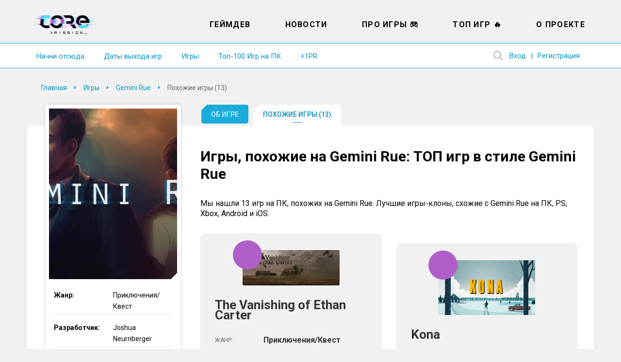

--- FILE ---
content_type: text/html; charset=UTF-8
request_url: https://coremission.net/igry/gemini-rue/pohozhie/
body_size: 14779
content:
<!DOCTYPE html>
<html lang="ru-RU">
<head>
<meta charset="UTF-8">
<meta name="viewport" content="width=device-width, initial-scale=1.0">
<title>Игры, похожие на Gemini Rue: ТОП игр в стиле Gemini Rue</title>
<link rel="apple-touch-icon" sizes="180x180" href="https://coremission.net/favicon/apple-touch-icon.png">
<link rel="icon" type="image/png" sizes="32x32" href="https://coremission.net/favicon/favicon-32x32.png">
<link rel="icon" type="image/png" sizes="16x16" href="https://coremission.net/favicon/favicon-16x16.png">
<link rel="manifest" href="https://coremission.net/favicon/site.webmanifest">
<link rel="mask-icon" href="https://coremission.net/favicon/safari-pinned-tab.svg" color="#5bbad5">
<link rel="shortcut icon" href="https://coremission.net/favicon/favicon.ico">
<meta name="msapplication-TileColor" content="#2d89ef">
<meta name="msapplication-TileImage" content="https://coremission.net/favicon/mstile-144x144.png">
<meta name="msapplication-config" content="https://coremission.net/favicon/browserconfig.xml">
<meta name="theme-color" content="#ffffff">
<meta name='robots' content='index, follow, max-image-preview:large, max-snippet:-1, max-video-preview:-1' />
	<style>img:is([sizes="auto" i], [sizes^="auto," i]) { contain-intrinsic-size: 3000px 1500px }</style>
	
	<!-- This site is optimized with the Yoast SEO plugin v26.4 - https://yoast.com/wordpress/plugins/seo/ -->
	<meta name="description" content="Мы нашли 13 игр на ПК, похожих на Gemini Rue. Лучшие игры-клоны, схожие с Gemini Rue на ПК, PS, Xbox, Android и iOS." />
	<link rel="canonical" href="https://coremission.net/igry/gemini-rue/pohozhie/" />
	<meta property="og:locale" content="ru_RU" />
	<meta property="og:type" content="article" />
	<meta property="og:title" content="Игры, похожие на Gemini Rue: ТОП игр в стиле Gemini Rue" />
	<meta property="og:description" content="Мы нашли 13 игр на ПК, похожих на Gemini Rue. Лучшие игры-клоны, схожие с Gemini Rue на ПК, PS, Xbox, Android и iOS." />
	<meta property="og:url" content="https://coremission.net/igry/gemini-rue/pohozhie/" />
	<meta property="og:site_name" content="CoreMission" />
	<meta property="article:publisher" content="https://www.facebook.com/groups/coremission" />
	<meta name="twitter:card" content="summary_large_image" />
	<meta name="twitter:site" content="@coremission" />
	<script type="application/ld+json" class="yoast-schema-graph">{"@context":"https://schema.org","@graph":[{"@type":"WebPage","@id":"https://coremission.net/igry/gemini-rue/pohozhie/","url":"https://coremission.net/igry/gemini-rue/pohozhie/","name":"Игры, похожие на Gemini Rue: ТОП игр в стиле Gemini Rue","isPartOf":{"@id":"https://coremission.net/#website"},"datePublished":"2022-09-15T09:11:57+00:00","description":"Мы нашли 13 игр на ПК, похожих на Gemini Rue. Лучшие игры-клоны, схожие с Gemini Rue на ПК, PS, Xbox, Android и iOS.","breadcrumb":{"@id":"https://coremission.net/igry/gemini-rue/pohozhie/#breadcrumb"},"inLanguage":"ru-RU","potentialAction":[{"@type":"ReadAction","target":["https://coremission.net/igry/gemini-rue/pohozhie/"]}]},{"@type":"BreadcrumbList","@id":"https://coremission.net/igry/gemini-rue/pohozhie/#breadcrumb","itemListElement":[{"@type":"ListItem","position":1,"name":"Home","item":"https://coremission.net/"},{"@type":"ListItem","position":2,"name":"Игры","item":"https://coremission.net/igry/"},{"@type":"ListItem","position":3,"name":"Gemini Rue","item":"https://coremission.net/igry/gemini-rue/"},{"@type":"ListItem","position":4,"name":"Похожие игры (13)"}]},{"@type":"WebSite","@id":"https://coremission.net/#website","url":"https://coremission.net/","name":"CoreMission","description":"Разработка игр, коллективный бэкстейдж-проект об играх и геймдеве","publisher":{"@id":"https://coremission.net/#organization"},"potentialAction":[{"@type":"SearchAction","target":{"@type":"EntryPoint","urlTemplate":"https://coremission.net/?s={search_term_string}"},"query-input":{"@type":"PropertyValueSpecification","valueRequired":true,"valueName":"search_term_string"}}],"inLanguage":"ru-RU"},{"@type":"Organization","@id":"https://coremission.net/#organization","name":"CoreMission","url":"https://coremission.net/","logo":{"@type":"ImageObject","inLanguage":"ru-RU","@id":"https://coremission.net/#/schema/logo/image/","url":"https://coremission.net/wp-content/uploads/2019/11/cocoremission_vk.jpg","contentUrl":"https://coremission.net/wp-content/uploads/2019/11/cocoremission_vk.jpg","width":135,"height":92,"caption":"CoreMission"},"image":{"@id":"https://coremission.net/#/schema/logo/image/"},"sameAs":["https://www.facebook.com/groups/coremission","https://x.com/coremission"]}]}</script>
	<!-- / Yoast SEO plugin. -->



<style id='classic-theme-styles-inline-css' type='text/css'>
/*! This file is auto-generated */
.wp-block-button__link{color:#fff;background-color:#32373c;border-radius:9999px;box-shadow:none;text-decoration:none;padding:calc(.667em + 2px) calc(1.333em + 2px);font-size:1.125em}.wp-block-file__button{background:#32373c;color:#fff;text-decoration:none}
</style>
<link rel='stylesheet' id='bbp-default-css' href='https://coremission.net/wp-content/plugins/bbpress/templates/default/css/bbpress.min.css?ver=2.6.14' type='text/css' media='all' />
<link rel='stylesheet' id='coremission-css' href='https://coremission.net/wp-content/plugins/coremission/assets/css/coremission.css?ver=3.0.6' type='text/css' media='all' />
<link rel='stylesheet' id='cgm_styles-css' href='https://coremission.net/wp-content/plugins/coremission/assets/css/checker/cgm.css?ver=3.0.6' type='text/css' media='all' />
<link rel='stylesheet' id='jquery-ui-style-css' href='//code.jquery.com/ui/1.12.1/themes/base/jquery-ui.css?ver=3.0.6' type='text/css' media='all' />
<link rel='stylesheet' id='theme-common-css' href='https://coremission.net/wp-content/themes/core/assets/css/common.css?ver=1.2.5' type='text/css' media='all' />
<link rel='stylesheet' id='lazyload-video-css-css' href='https://coremission.net/wp-content/plugins/lazy-load-for-videos/public/css/lazyload-shared.css?ver=2.18.9' type='text/css' media='all' />
<style id='lazyload-video-css-inline-css' type='text/css'>
.entry-content a.lazy-load-youtube, a.lazy-load-youtube, .lazy-load-vimeo{ background-size: cover; }.titletext.youtube { display: none; }.lazy-load-div { background: url(https://coremission.net/wp-content/plugins/lazy-load-for-videos//public/play-y-red.png) center center no-repeat; }
</style>
<script type="text/javascript" id="coremission-js-extra">
/* <![CDATA[ */
var admin_ajax_url = "https:\/\/coremission.net\/wp-admin\/admin-ajax.php";
/* ]]> */
</script>
<script type="text/javascript" src="https://coremission.net/wp-content/plugins/coremission/assets/js/coremission.js?ver=6.8.3" id="coremission-js"></script>
<script type="text/javascript" src="https://coremission.net/wp-includes/js/jquery/jquery.min.js?ver=3.7.1" id="jquery-core-js"></script>
<script type="text/javascript" src="https://coremission.net/wp-includes/js/jquery/jquery-migrate.min.js?ver=3.4.1" id="jquery-migrate-js"></script>
<script type="text/javascript" src="//code.jquery.com/ui/1.12.1/jquery-ui.js?ver=3.0.6" id="jquery-ui-js"></script>
<script type="text/javascript" id="cgm_js-js-extra">
/* <![CDATA[ */
var mydata = {"url":"https:\/\/coremission.net\/wp-admin\/admin-ajax.php"};
/* ]]> */
</script>
<script type="text/javascript" src="https://coremission.net/wp-content/plugins/coremission/assets/js/checker/cgm.js?ver=3.0.6" id="cgm_js-js"></script>
<script type="text/javascript" src="https://coremission.net/wp-content/plugins/coremission/assets/js/checker/core_test_game.js?ver=3.0.6" id="cgm_core_test_games_js-js"></script>
<script type="text/javascript">var ajaxurl = "https://coremission.net/wp-admin/admin-ajax.php";</script><noscript><style>.lazyload[data-src]{display:none !important;}</style></noscript><style>.lazyload{background-image:none !important;}.lazyload:before{background-image:none !important;}</style><link rel="preconnect" href="https://fonts.googleapis.com">
<link rel="preconnect" href="https://fonts.gstatic.com" crossorigin>
<link href="https://fonts.googleapis.com/css2?family=Roboto:wght@400;500;700&display=swap" rel="stylesheet">
<link href="https://fonts.googleapis.com/css2?family=Fira+Sans:wght@400;500;600&display=swap" rel="stylesheet">
<link href="https://cdnjs.cloudflare.com/ajax/libs/font-awesome/5.15.4/css/all.min.css" rel="stylesheet">
<link href="/wp-content/themes/core/assets/css/calendar.css" rel="stylesheet">
<link href="/wp-content/themes/core/assets/css/calendar_mobile.css" rel="stylesheet">
<link href="/wp-content/themes/core/assets/css/app_dark.css" rel="stylesheet">
</head>
<body class="single_game" data-pid="38244">
<script>if(/theme=dark/.test(location.search)||localStorage.getItem('dark-theme')!=null) {document.body.classList.add('dark')}</script>
<div id="wrapper" class=" ">
<header id="header">
<div class="wrapper">
<div class="header_logo">
<a href="https://coremission.net" title="На главную">CoreMission</a>
<small>про игры и геймдев</small>
</div>
<div class="header">
<div class="header_user">
    
    <div class="wrap-header_search">
        
<form method="get" action="https://coremission.net/" class="form-search searchform">
    <input 
        placeholder="" 
        type="text" 
        name="s" 
        value=""
        title="Введите текст для поиска" 
        required=""
        class="input-search"
    />
    <input type="submit" class="btn-search" value="Найти">
</form>        <span class="btn-show_search"></span>
    </div>

<ul>
<li class="l1"><a href="https://coremission.net?site=login">Вход</a></li>
<li class="l2"><a href="https://coremission.net?site=register">Регистрация</a></li>
</ul>
</div>
<nav class="header_menu">
<ul id="wp_menu1" class="wp_menu1"><li id="menu-item-609" class="menu-item menu-item-type-taxonomy menu-item-object-category menu-item-609"><a href="https://coremission.net/gamedev/" title="Все про разработку игр, геймдев">Геймдев</a></li>
<li id="menu-item-15581" class="menu-item menu-item-type-taxonomy menu-item-object-category menu-item-15581"><a href="https://coremission.net/novosti/" title="Новости игровой индустрии">Новости</a></li>
<li id="menu-item-10941" class="menu-item menu-item-type-taxonomy menu-item-object-category menu-item-10941"><a href="https://coremission.net/games-review/" title="Про игры: жанры, игры для слабых ПК, подборки и игровые серии">Про игры &#x1f3ae;</a></li>
<li id="menu-item-12641" class="menu-item menu-item-type-taxonomy menu-item-object-category menu-item-12641"><a href="https://coremission.net/top-igr/" title="Топы игры для слабых ПК, мощных ПК, рейтинги">Топ Игр &#x1f525;</a></li>
<li id="menu-item-13681" class="menu-item menu-item-type-post_type menu-item-object-page menu-item-13681"><a href="https://coremission.net/kontakty/">О проекте</a></li>
</ul>    <ul>
                    <li><a href="https://coremission.net/nachalo/">Начни отсюда</a></li>
                    <li><a href="https://coremission.net/kalendar-relizov/">Даты выхода игр</a></li>
                    <li><a href="https://coremission.net/igry/">Игры</a></li>
                    <li><a href="https://coremission.net/top-igr/100-igr-na-pk/">Топ-100 Игр на ПК</a></li>
                    <li><a href="https://coremission.net/gamedev/pr-dlya-indie-bez-izdatelya/">+1PR</a></li>
            
    </ul>    
</nav>
</div>
<nav class="header_link">
        <ul>
                    <li><a href="https://coremission.net/nachalo/">Начни отсюда</a></li>
                    <li><a href="https://coremission.net/kalendar-relizov/">Даты выхода игр</a></li>
                    <li><a href="https://coremission.net/igry/">Игры</a></li>
                    <li><a href="https://coremission.net/top-igr/100-igr-na-pk/">Топ-100 Игр на ПК</a></li>
                    <li><a href="https://coremission.net/gamedev/pr-dlya-indie-bez-izdatelya/">+1PR</a></li>
            
    </ul>    
</nav>
<div class="header_mbar"><span>Меню</span></div>
</div>
</header>


<div class="wrapper SL">
<div id="content">
<nav class="content_crumbar" itemscope itemtype="http://schema.org/BreadcrumbList">
<span itemprop="itemListElement" itemscope itemtype="http://schema.org/ListItem"><a class="breadcrumbs__link" href="https://coremission.net/" itemprop="item"><span itemprop="name">Главная</span></a><meta itemprop="position" content="1" /></span><span itemprop="itemListElement" itemscope itemtype="http://schema.org/ListItem"><a class="breadcrumbs__link" href="https://coremission.net/igry/" itemprop="item"><span itemprop="name">Игры</span></a><meta itemprop="position" content="2" /></span><span itemprop="itemListElement" itemscope itemtype="http://schema.org/ListItem"><a class="breadcrumbs__link" href="https://coremission.net/igry/gemini-rue/" itemprop="item"><span itemprop="name">Gemini Rue</span></a><meta itemprop="position" content="3" /></span><span class="breadcrumbs__current">Похожие игры (13)</span>
</nav>
        <div class="wrap_article_menu">
            <ul class="article_menu">
                                    <li
                        class=""
                    >
                        <a 
                            href="https://coremission.net/igry/gemini-rue/"
                        >Об игре</a>
                    </li>
                
                <li class="page_item page-item-38244 current_page_item"><a href="https://coremission.net/igry/gemini-rue/pohozhie/" aria-current="page">Похожие игры (13)</a></li>
            </ul>
        </div>
    <div class="content">
    <main>
<article class="content_article game" itemscope itemtype="https://schema.org/Article">
<h1 itemprop="name headline">Игры, похожие на Gemini Rue: ТОП игр в стиле Gemini Rue</h1>

<span itemprop="author" itemscope itemtype="http://schema.org/Person"> 

    <meta itemprop="name" content="coremission" />
</span>

<meta itemprop="datePublished" content="2022-09-15" />
<meta itemprop="dateModified" content="2022-09-15" />

<div itemprop="publisher" itemscope itemtype="http://schema.org/Organization">
    <meta itemprop="name" content="coremission.net" />
    <div itemprop="logo" itemscope itemtype="https://schema.org/ImageObject">
        <meta itemprop="width" content="109" />
        <meta itemprop="height" content="51" />        
        <meta itemprop="url" content="/wp-content/themes/core/images/logotype_1.png" />
    </div>
</div>

<meta itemprop="mainEntityOfPage" content="https://coremission.net/igry/gemini-rue/pohozhie/" />


<section class="article_datas">
	<div class="image_column">
					<figure>
				<img itemprop="image" src="[data-uri]" alt="Похожие игры (13)" width="264" height="352" loading="lazy" data-src="https://coremission.net/wp-content/uploads/2019/06/geminirue-264x352.jpg" decoding="async" class="lazyload" data-eio-rwidth="264" data-eio-rheight="352"><noscript><img itemprop="image" src="https://coremission.net/wp-content/uploads/2019/06/geminirue-264x352.jpg" alt="Похожие игры (13)" width="264" height="352" loading="lazy" data-eio="l"></noscript>
				<div class="main-image-corner"></div>
			</figure>
		
							<div class="notification_button"><span data-label="0">Поставить напоминание</span><span data-label="1">Напоминание установлено</span></div>
		
	</div>
	<div class="text_column">
		<ul>
							<li>
					<small>Жанр:</small>
					<span>Приключения/Квест</span>
				</li>
								<li>
					<small>Разработчик:</small>
					<span>Joshua Neurnberger</span>
				</li>
								<li>
					<small>Издатель:</small>
					<span>Wadjet Eye Games</span>
				</li>            
							<li class="link1">
					<small>Платформы:</small>
					<span>PC, Прочие портативные</span>
				</li>
										<li class="release-date-new">
					<small>Дата выхода:</small>
					<span>
						<div class="param-platforms">
															<div><span class="d">24</span> <span class="m">февраля</span> <span class="y">2011</span> - 
         <span class="platform platform-pc">
            <span class="help">PC</span>
         </span></div>
													</div>
											</span>
				</li>
					</ul>
	</div>

</section>

    <div class="article_entry" itemprop="description" data-box="gameplay">
                <div class="menu-button on-tablet"><span>+1</span></div>
                
    <p>Мы нашли 13 игр на ПК, похожих на Gemini Rue. Лучшие игры-клоны, схожие с Gemini Rue на ПК, PS, Xbox, Android и iOS.</p>
    

<span id="more-38244"></span>


<div class="game_preview without_desc">
    <div class="item-details">
                                <figure class="item-thumbnail">
                <span class="counter"></span>
                <a href="https://coremission.net/igry/the-vanishing-of-ethan-carter/" title="The Vanishing of Ethan Carter">
                    <img decoding="async"
                        src="[data-uri]"
                        alt="The Vanishing of Ethan Carter"
                     data-src="https://coremission.net/wp-content/uploads/2019/06/ethancarter.jpg" class="lazyload" data-eio-rwidth="980" data-eio-rheight="360"><noscript><img decoding="async"
                        src="https://coremission.net/wp-content/uploads/2019/06/ethancarter.jpg"
                        alt="The Vanishing of Ethan Carter"
                     data-eio="l"></noscript>
                </a>
            </figure>
        
        <span class="item-title">The Vanishing of Ethan Carter</span>

        
        <ul class="item-params">
                                            <li class="param-genre">
                    <span class="t">Жанр:</span>
                    <span class="v">Приключения/Квест</span>
                </li>
                                            <li class="param-developer">
                    <span class="t">Разработчик:</span>
                    <span class="v">The Astronauts</span>
                </li>
                                            <li class="param-publisher">
                    <span class="t">Издатель:</span>
                    <span class="v">The Astronauts</span>
                </li>
                                            <li class="param-release">
                    <span class="t">Дата выхода:</span>
                    <span class="v"><span class="d">25</span> <span class="m">сентября</span> <span class="y">2014</span></span>
                </li>
                                    </ul>
    </div>

    <div class="inner">
        
        <p class="w-readmore">
            <a 
                href="https://coremission.net/igry/the-vanishing-of-ethan-carter/" 
                title="The Vanishing of Ethan Carter"
                class="item-readmore"
            >База игр: The Vanishing of Ethan Carter</a>
        </p>
    </div>
</div>

<div class="game_preview without_desc">
    <div class="item-details">
                                <figure class="item-thumbnail">
                <span class="counter"></span>
                <a href="https://coremission.net/igry/kona/" title="Kona">
                    <img decoding="async"
                        src="[data-uri]"
                        alt="Kona"
                     data-src="https://coremission.net/wp-content/uploads/2019/06/kona.jpg" class="lazyload" data-eio-rwidth="1200" data-eio-rheight="675"><noscript><img decoding="async"
                        src="https://coremission.net/wp-content/uploads/2019/06/kona.jpg"
                        alt="Kona"
                     data-eio="l"></noscript>
                </a>
            </figure>
        
        <span class="item-title">Kona</span>

        
        <ul class="item-params">
                                            <li class="param-genre">
                    <span class="t">Жанр:</span>
                    <span class="v">Survival/Horror</span>
                </li>
                                            <li class="param-developer">
                    <span class="t">Разработчик:</span>
                    <span class="v">Parabole</span>
                </li>
                                            <li class="param-publisher">
                    <span class="t">Издатель:</span>
                    <span class="v">Ravenscourt</span>
                </li>
                                            <li class="param-release">
                    <span class="t">Дата выхода:</span>
                    <span class="v"><span class="d">10</span> <span class="m">марта</span> <span class="y">2016</span></span>
                </li>
                                    </ul>
    </div>

    <div class="inner">
        
        <p class="w-readmore">
            <a 
                href="https://coremission.net/igry/kona/" 
                title="Kona"
                class="item-readmore"
            >База игр: Kona</a>
        </p>
    </div>
</div>

<div class="game_preview without_desc">
    <div class="item-details">
                                <figure class="item-thumbnail">
                <span class="counter"></span>
                <a href="https://coremission.net/igry/judgment/" title="Judgment">
                    <img decoding="async"
                        src="[data-uri]"
                        alt="Judgment"
                     data-src="https://coremission.net/wp-content/uploads/2022/09/judgment.jpg" class="lazyload" data-eio-rwidth="264" data-eio-rheight="352"><noscript><img decoding="async"
                        src="https://coremission.net/wp-content/uploads/2022/09/judgment.jpg"
                        alt="Judgment"
                     data-eio="l"></noscript>
                </a>
            </figure>
        
        <span class="item-title">Judgment</span>

        
        <ul class="item-params">
                                                            <li class="param-developer">
                    <span class="t">Разработчик:</span>
                    <span class="v">SEGA</span>
                </li>
                                            <li class="param-publisher">
                    <span class="t">Издатель:</span>
                    <span class="v">SEGA</span>
                </li>
                                            <li class="param-release">
                    <span class="t">Дата выхода:</span>
                    <span class="v"><span class="d">13</span> <span class="m">декабря</span> <span class="y">2018</span></span>
                </li>
                                    </ul>
    </div>

    <div class="inner">
        
        <p class="w-readmore">
            <a 
                href="https://coremission.net/igry/judgment/" 
                title="Judgment"
                class="item-readmore"
            >База игр: Judgment</a>
        </p>
    </div>
</div>

<div class="game_preview without_desc">
    <div class="item-details">
                                <figure class="item-thumbnail">
                <span class="counter"></span>
                <a href="https://coremission.net/igry/murdered-soul-suspect/" title="Murdered: Soul Suspect">
                    <img decoding="async"
                        src="[data-uri]"
                        alt="Murdered: Soul Suspect"
                     data-src="https://coremission.net/wp-content/uploads/2019/06/murdered-soul-suspect.png" class="lazyload" data-eio-rwidth="1067" data-eio-rheight="600"><noscript><img decoding="async"
                        src="https://coremission.net/wp-content/uploads/2019/06/murdered-soul-suspect.png"
                        alt="Murdered: Soul Suspect"
                     data-eio="l"></noscript>
                </a>
            </figure>
        
        <span class="item-title">Murdered: Soul Suspect</span>

        
        <ul class="item-params">
                                            <li class="param-genre">
                    <span class="t">Жанр:</span>
                    <span class="v">Приключения/Квест</span>
                </li>
                                            <li class="param-developer">
                    <span class="t">Разработчик:</span>
                    <span class="v">Airtight Games</span>
                </li>
                                            <li class="param-publisher">
                    <span class="t">Издатель:</span>
                    <span class="v">Square Enix</span>
                </li>
                                            <li class="param-release">
                    <span class="t">Дата выхода:</span>
                    <span class="v"><span class="d">04</span> <span class="m">июня</span> <span class="y">2013</span></span>
                </li>
                                    </ul>
    </div>

    <div class="inner">
        
        <p class="w-readmore">
            <a 
                href="https://coremission.net/igry/murdered-soul-suspect/" 
                title="Murdered: Soul Suspect"
                class="item-readmore"
            >База игр: Murdered: Soul Suspect</a>
        </p>
    </div>
</div>

<div class="game_preview without_desc">
    <div class="item-details">
                                <figure class="item-thumbnail">
                <span class="counter"></span>
                <a href="https://coremission.net/igry/the-wolf-among-us/" title="The Wolf Among Us">
                    <img decoding="async"
                        src="[data-uri]"
                        alt="The Wolf Among Us"
                     data-src="https://coremission.net/wp-content/uploads/2019/06/co1rcy.png" class="lazyload" data-eio-rwidth="264" data-eio-rheight="352"><noscript><img decoding="async"
                        src="https://coremission.net/wp-content/uploads/2019/06/co1rcy.png"
                        alt="The Wolf Among Us"
                     data-eio="l"></noscript>
                </a>
            </figure>
        
        <span class="item-title">The Wolf Among Us</span>

        
        <ul class="item-params">
                                            <li class="param-genre">
                    <span class="t">Жанр:</span>
                    <span class="v">Приключения/Квест</span>
                </li>
                                            <li class="param-developer">
                    <span class="t">Разработчик:</span>
                    <span class="v">Telltale Games</span>
                </li>
                                            <li class="param-publisher">
                    <span class="t">Издатель:</span>
                    <span class="v">Telltale Games</span>
                </li>
                                            <li class="param-release">
                    <span class="t">Дата выхода:</span>
                    <span class="v"><span class="d">11</span> <span class="m">октября</span> <span class="y">2013</span></span>
                </li>
                                    </ul>
    </div>

    <div class="inner">
        
        <p class="w-readmore">
            <a 
                href="https://coremission.net/igry/the-wolf-among-us/" 
                title="The Wolf Among Us"
                class="item-readmore"
            >База игр: The Wolf Among Us</a>
        </p>
    </div>
</div>

<div class="game_preview without_desc">
    <div class="item-details">
                                <figure class="item-thumbnail">
                <span class="counter"></span>
                <a href="https://coremission.net/igry/the-last-express/" title="The Last Express">
                    <img decoding="async"
                        src="[data-uri]"
                        alt="The Last Express"
                     data-src="https://coremission.net/wp-content/uploads/2019/06/The-Last-Express.jpg" class="lazyload" data-eio-rwidth="705" data-eio-rheight="282"><noscript><img decoding="async"
                        src="https://coremission.net/wp-content/uploads/2019/06/The-Last-Express.jpg"
                        alt="The Last Express"
                     data-eio="l"></noscript>
                </a>
            </figure>
        
        <span class="item-title">The Last Express</span>

        
        <ul class="item-params">
                                            <li class="param-genre">
                    <span class="t">Жанр:</span>
                    <span class="v">Приключения/Квест</span>
                </li>
                                            <li class="param-developer">
                    <span class="t">Разработчик:</span>
                    <span class="v">DotEmu</span>
                </li>
                                            <li class="param-publisher">
                    <span class="t">Издатель:</span>
                    <span class="v">Broderbund Software</span>
                </li>
                                            <li class="param-release">
                    <span class="t">Дата выхода:</span>
                    <span class="v"><span class="d">31</span> <span class="m">марта</span> <span class="y">1997</span></span>
                </li>
                                    </ul>
    </div>

    <div class="inner">
        
        <p class="w-readmore">
            <a 
                href="https://coremission.net/igry/the-last-express/" 
                title="The Last Express"
                class="item-readmore"
            >База игр: The Last Express</a>
        </p>
    </div>
</div>

<div class="game_preview without_desc">
    <div class="item-details">
                                <figure class="item-thumbnail">
                <span class="counter"></span>
                <a href="https://coremission.net/igry/sherlock-holmes-crimes-punishments/" title="Sherlock Holmes: Crimes &#038; Punishments">
                    <img decoding="async"
                        src="[data-uri]"
                        alt="Sherlock Holmes: Crimes &#038; Punishments"
                     data-src="https://coremission.net/wp-content/uploads/2019/06/co1sqz.png" class="lazyload" data-eio-rwidth="264" data-eio-rheight="352"><noscript><img decoding="async"
                        src="https://coremission.net/wp-content/uploads/2019/06/co1sqz.png"
                        alt="Sherlock Holmes: Crimes &#038; Punishments"
                     data-eio="l"></noscript>
                </a>
            </figure>
        
        <span class="item-title">Sherlock Holmes: Crimes &#038; Punishments</span>

        
        <ul class="item-params">
                                            <li class="param-genre">
                    <span class="t">Жанр:</span>
                    <span class="v">Приключения/Квест</span>
                </li>
                                            <li class="param-developer">
                    <span class="t">Разработчик:</span>
                    <span class="v">Frogwares</span>
                </li>
                                            <li class="param-publisher">
                    <span class="t">Издатель:</span>
                    <span class="v">Focus Home Interactive</span>
                </li>
                                            <li class="param-release">
                    <span class="t">Дата выхода:</span>
                    <span class="v"><span class="d">30</span> <span class="m">сентября</span> <span class="y">2014</span></span>
                </li>
                                    </ul>
    </div>

    <div class="inner">
        
        <p class="w-readmore">
            <a 
                href="https://coremission.net/igry/sherlock-holmes-crimes-punishments/" 
                title="Sherlock Holmes: Crimes &#038; Punishments"
                class="item-readmore"
            >База игр: Sherlock Holmes: Crimes &#038; Punishments</a>
        </p>
    </div>
</div>

<div class="game_preview without_desc">
    <div class="item-details">
                                <figure class="item-thumbnail">
                <span class="counter"></span>
                <a href="https://coremission.net/igry/sherlock-holmes-chapter-one/" title="Sherlock Holmes: Chapter One">
                    <img decoding="async"
                        src="[data-uri]"
                        alt="Sherlock Holmes: Chapter One"
                     data-src="https://coremission.net/wp-content/uploads/2020/12/co48pg.png" class="lazyload" data-eio-rwidth="264" data-eio-rheight="352"><noscript><img decoding="async"
                        src="https://coremission.net/wp-content/uploads/2020/12/co48pg.png"
                        alt="Sherlock Holmes: Chapter One"
                     data-eio="l"></noscript>
                </a>
            </figure>
        
        <span class="item-title">Sherlock Holmes: Chapter One</span>

        
        <ul class="item-params">
                                            <li class="param-genre">
                    <span class="t">Жанр:</span>
                    <span class="v">Приключения/Квест</span>
                </li>
                                            <li class="param-developer">
                    <span class="t">Разработчик:</span>
                    <span class="v">Frogwares</span>
                </li>
                                            <li class="param-publisher">
                    <span class="t">Издатель:</span>
                    <span class="v">Frogwares</span>
                </li>
                                            <li class="param-release">
                    <span class="t">Дата выхода:</span>
                    <span class="v"><span class="d">16</span> <span class="m">ноября</span> <span class="y">2021</span></span>
                </li>
                                    </ul>
    </div>

    <div class="inner">
        
        <p class="w-readmore">
            <a 
                href="https://coremission.net/igry/sherlock-holmes-chapter-one/" 
                title="Sherlock Holmes: Chapter One"
                class="item-readmore"
            >База игр: Sherlock Holmes: Chapter One</a>
        </p>
    </div>
</div>

<div class="game_preview without_desc">
    <div class="item-details">
                                <figure class="item-thumbnail">
                <span class="counter"></span>
                <a href="https://coremission.net/igry/fahrenheit-indigo-prophecy/" title="Fahrenheit: Indigo Prophecy">
                    <img decoding="async"
                        src="[data-uri]"
                        alt="Fahrenheit: Indigo Prophecy"
                     data-src="https://coremission.net/wp-content/uploads/2019/06/fahrenheit4-1280x640.jpg" class="lazyload" data-eio-rwidth="1280" data-eio-rheight="640"><noscript><img decoding="async"
                        src="https://coremission.net/wp-content/uploads/2019/06/fahrenheit4-1280x640.jpg"
                        alt="Fahrenheit: Indigo Prophecy"
                     data-eio="l"></noscript>
                </a>
            </figure>
        
        <span class="item-title">Fahrenheit: Indigo Prophecy</span>

        
        <ul class="item-params">
                                            <li class="param-genre">
                    <span class="t">Жанр:</span>
                    <span class="v">Приключения/Квест</span>
                </li>
                                            <li class="param-developer">
                    <span class="t">Разработчик:</span>
                    <span class="v">Quantic Dream</span>
                </li>
                                            <li class="param-publisher">
                    <span class="t">Издатель:</span>
                    <span class="v">Atari</span>
                </li>
                                            <li class="param-release">
                    <span class="t">Дата выхода:</span>
                    <span class="v"><span class="d">16</span> <span class="m">сентября</span> <span class="y">2005</span></span>
                </li>
                                    </ul>
    </div>

    <div class="inner">
        
        <p class="w-readmore">
            <a 
                href="https://coremission.net/igry/fahrenheit-indigo-prophecy/" 
                title="Fahrenheit: Indigo Prophecy"
                class="item-readmore"
            >База игр: Fahrenheit: Indigo Prophecy</a>
        </p>
    </div>
</div>

<div class="game_preview without_desc">
    <div class="item-details">
                                <figure class="item-thumbnail">
                <span class="counter"></span>
                <a href="https://coremission.net/igry/condemned-criminal-origins/" title="Condemned: Criminal Origins">
                    <img decoding="async"
                        src="[data-uri]"
                        alt="Condemned: Criminal Origins"
                     data-src="https://coremission.net/wp-content/uploads/2019/06/condemned.jpg" class="lazyload" data-eio-rwidth="960" data-eio-rheight="540"><noscript><img decoding="async"
                        src="https://coremission.net/wp-content/uploads/2019/06/condemned.jpg"
                        alt="Condemned: Criminal Origins"
                     data-eio="l"></noscript>
                </a>
            </figure>
        
        <span class="item-title">Condemned: Criminal Origins</span>

        
        <ul class="item-params">
                                            <li class="param-genre">
                    <span class="t">Жанр:</span>
                    <span class="v">Экшн</span>
                </li>
                                            <li class="param-developer">
                    <span class="t">Разработчик:</span>
                    <span class="v">Monolith Productions</span>
                </li>
                                            <li class="param-publisher">
                    <span class="t">Издатель:</span>
                    <span class="v">SEGA</span>
                </li>
                                            <li class="param-release">
                    <span class="t">Дата выхода:</span>
                    <span class="v"><span class="d">15</span> <span class="m">ноября</span> <span class="y">2005</span></span>
                </li>
                                    </ul>
    </div>

    <div class="inner">
        
        <p class="w-readmore">
            <a 
                href="https://coremission.net/igry/condemned-criminal-origins/" 
                title="Condemned: Criminal Origins"
                class="item-readmore"
            >База игр: Condemned: Criminal Origins</a>
        </p>
    </div>
</div>

<div class="game_preview without_desc">
    <div class="item-details">
                                <figure class="item-thumbnail">
                <span class="counter"></span>
                <a href="https://coremission.net/igry/twin-mirror/" title="Twin Mirror">
                    <img decoding="async"
                        src="[data-uri]"
                        alt="Twin Mirror"
                     data-src="https://coremission.net/wp-content/uploads/2020/01/TwinMirror.jpg" class="lazyload" data-eio-rwidth="846" data-eio-rheight="475"><noscript><img decoding="async"
                        src="https://coremission.net/wp-content/uploads/2020/01/TwinMirror.jpg"
                        alt="Twin Mirror"
                     data-eio="l"></noscript>
                </a>
            </figure>
        
        <span class="item-title">Twin Mirror</span>

        
        <ul class="item-params">
                                            <li class="param-genre">
                    <span class="t">Жанр:</span>
                    <span class="v">Приключения/Квест</span>
                </li>
                                            <li class="param-developer">
                    <span class="t">Разработчик:</span>
                    <span class="v">Dontnod Entertainment</span>
                </li>
                                            <li class="param-publisher">
                    <span class="t">Издатель:</span>
                    <span class="v">Bandai Namco Entertainment</span>
                </li>
                                            <li class="param-release">
                    <span class="t">Дата выхода:</span>
                    <span class="v"><span class="d">01</span> <span class="m">декабря</span> <span class="y">2020</span></span>
                </li>
                                    </ul>
    </div>

    <div class="inner">
        
        <p class="w-readmore">
            <a 
                href="https://coremission.net/igry/twin-mirror/" 
                title="Twin Mirror"
                class="item-readmore"
            >База игр: Twin Mirror</a>
        </p>
    </div>
</div>

<div class="game_preview without_desc">
    <div class="item-details">
                                <figure class="item-thumbnail">
                <span class="counter"></span>
                <a href="https://coremission.net/igry/lost-judgment/" title="Lost Judgment">
                    <img decoding="async"
                        src="[data-uri]"
                        alt="Lost Judgment"
                     data-src="https://coremission.net/wp-content/uploads/2022/09/lost-judgment.jpg" class="lazyload" data-eio-rwidth="264" data-eio-rheight="352"><noscript><img decoding="async"
                        src="https://coremission.net/wp-content/uploads/2022/09/lost-judgment.jpg"
                        alt="Lost Judgment"
                     data-eio="l"></noscript>
                </a>
            </figure>
        
        <span class="item-title">Lost Judgment</span>

        
        <ul class="item-params">
                                                            <li class="param-developer">
                    <span class="t">Разработчик:</span>
                    <span class="v">SEGA</span>
                </li>
                                            <li class="param-publisher">
                    <span class="t">Издатель:</span>
                    <span class="v">SEGA</span>
                </li>
                                            <li class="param-release">
                    <span class="t">Дата выхода:</span>
                    <span class="v"><span class="d">24</span> <span class="m">сентября</span> <span class="y">2021</span></span>
                </li>
                                    </ul>
    </div>

    <div class="inner">
        
        <p class="w-readmore">
            <a 
                href="https://coremission.net/igry/lost-judgment/" 
                title="Lost Judgment"
                class="item-readmore"
            >База игр: Lost Judgment</a>
        </p>
    </div>
</div>

<div class="game_preview without_desc">
    <div class="item-details">
                                <figure class="item-thumbnail">
                <span class="counter"></span>
                <a href="https://coremission.net/igry/l-a-noire/" title="L.A. Noire">
                    <img decoding="async"
                        src="[data-uri]"
                        alt="L.A. Noire"
                     data-src="https://coremission.net/wp-content/uploads/2019/06/co2ld0.webp" class="lazyload" data-eio-rwidth="264" data-eio-rheight="352"><noscript><img decoding="async"
                        src="https://coremission.net/wp-content/uploads/2019/06/co2ld0.webp"
                        alt="L.A. Noire"
                     data-eio="l"></noscript>
                </a>
            </figure>
        
        <span class="item-title">L.A. Noire</span>

        
        <ul class="item-params">
                                            <li class="param-genre">
                    <span class="t">Жанр:</span>
                    <span class="v">Экшн</span>
                </li>
                                            <li class="param-developer">
                    <span class="t">Разработчик:</span>
                    <span class="v">Team Bondi</span>
                </li>
                                            <li class="param-publisher">
                    <span class="t">Издатель:</span>
                    <span class="v">Rockstar Games</span>
                </li>
                                            <li class="param-release">
                    <span class="t">Дата выхода:</span>
                    <span class="v"><span class="d">17</span> <span class="m">мая</span> <span class="y">2011</span></span>
                </li>
                                    </ul>
    </div>

    <div class="inner">
        
        <p class="w-readmore">
            <a 
                href="https://coremission.net/igry/l-a-noire/" 
                title="L.A. Noire"
                class="item-readmore"
            >База игр: L.A. Noire</a>
        </p>
    </div>
</div>    </div>
</article>
    </main>
    <aside id="sideleft">

<div class="sidebar_params">
    <figure>
        <img src="[data-uri]" alt="Похожие игры (13)" width="264" height="352" loading="lazy" data-src="https://coremission.net/wp-content/uploads/2019/06/geminirue-264x352.jpg" decoding="async" class="lazyload" data-eio-rwidth="264" data-eio-rheight="352"><noscript><img src="https://coremission.net/wp-content/uploads/2019/06/geminirue-264x352.jpg" alt="Похожие игры (13)" width="264" height="352" loading="lazy" data-eio="l"></noscript>
        <div class="main-image-corner"></div>
    </figure>

    
    <ul>
                    <li>
                <small>Жанр:</small>
                <span>Приключения/Квест</span>
            </li>
                    <li>
                <small>Разработчик:</small>
                <span>Joshua Neurnberger</span>
            </li>
                    <li>
                <small>Издатель:</small>
                <span>Wadjet Eye Games</span>
            </li>              
                    <li class="link1 ">
                <small>Платформы:</small>
                <div class="param-platforms">
                    
            <span class="platform platform-pc">
                <span class="help">PC</span>
            </span>
                        </div>
            </li>  
                    <li class="release-date-new">
                <small>Дата выхода:</small>
                <div class="param-platforms">
                                            <div><span class="d">24</span> <span class="m">февраля</span> <span class="y">2011</span> - 
         <span class="platform platform-pc">
            <span class="help">PC</span>
         </span></div>
                                    </div>
            </li>
                    <li class="link2 toplists">
                <small>В подборках игр:</small>
                <span>
                                    </span>
            </li>
            </ul>
</div>
<ul class="widget-social">
    <li class="widget-social-title">CoreMission в:</li>
    <li>
        <span 
            data-goto="https://t.me/coremission" 
            data-target="_blank"
            class="goto tg item"
        >Telegram</span>
    </li>
   
     
    <li>
            <span 
                data-goto="https://youtu.be/VDyR8ImUkPw" 
                data-target="_blank"
                class="goto yt item"
            >YouTube</span>
    </li>
                
</ul><div class="sidebar_listing">
<div class="listing_title">Ссылки</div>
<div class="listing_enter">
<ul id="385" class="385"><li id="menu-item-31126" class="menu-item menu-item-type-post_type menu-item-object-page menu-item-31126"><a href="https://coremission.net/kalendar-relizov/" title="Даты выходов игр списком">Календарь: даты выхода игр</a></li>
<li id="menu-item-38317" class="menu-item menu-item-type-post_type menu-item-object-page menu-item-38317"><a href="https://coremission.net/kalendar-iventov/" title="События, трансляции и другие ивенты игровой индустрии">Календарь: игровые ивенты</a></li>
<li id="menu-item-36272" class="menu-item menu-item-type-post_type menu-item-object-post menu-item-36272"><a href="https://coremission.net/top-igr/krutye-igry/" title="Крутые игры на ПК. Лучшие проекты в разных жанрах">Крутые игры на ПК</a></li>
<li id="menu-item-10759" class="menu-item menu-item-type-post_type menu-item-object-post menu-item-10759"><a href="https://coremission.net/pc-test/poidet-li-igra-na-pk/" title="Пойдет ли игра на ПК? ИГРОТЕСТ">Пойдет ли игра на ПК?</a></li>
<li id="menu-item-35878" class="menu-item menu-item-type-custom menu-item-object-custom menu-item-35878"><a href="https://coremission.net/top-igr/igry-dlya-slabogo-noutbuka/">Игры для слабого ноутбука</a></li>
<li id="menu-item-10748" class="menu-item menu-item-type-post_type menu-item-object-post menu-item-10748"><a href="https://coremission.net/games-review/put-v-kibersport/">Как стать киберспортсменом?</a></li>
<li id="menu-item-34577" class="menu-item menu-item-type-custom menu-item-object-custom menu-item-34577"><a href="https://coremission.net/igry/the-sims-4/chity/">Коды на The Sims 4</a></li>
<li id="menu-item-27088" class="menu-item menu-item-type-custom menu-item-object-custom menu-item-27088"><a href="https://coremission.net/igry/the-sims-4/dopolneniya/" title="Полный список дополнений Симс 4 (The Sims 4)">Все дополнения Sims 4</a></li>
<li id="menu-item-15117" class="menu-item menu-item-type-taxonomy menu-item-object-category menu-item-15117"><a href="https://coremission.net/indie-razrabotchiki/">Разработчики инди-игр</a></li>
<li id="menu-item-10746" class="menu-item menu-item-type-post_type menu-item-object-page menu-item-10746"><a href="https://coremission.net/chity-v-igrah/" title="Что такое &#171;читы&#187; в играх? История чит-кодов, виды и влияние на игровой процесс">Всё про &#171;читы&#187; в играх</a></li>
<li id="menu-item-29930" class="menu-item menu-item-type-custom menu-item-object-custom menu-item-29930"><a href="https://coremission.net/igry/counter-strike-global-offensive/chity/">Читы для CS: GO</a></li>
<li id="menu-item-10747" class="menu-item menu-item-type-post_type menu-item-object-post menu-item-10747"><a href="https://coremission.net/gamedev/kak-sozdat-igru/" title="Как создать игру самому? Полное руководство для начинающих">Как создать игру самому?</a></li>
<li id="menu-item-10749" class="menu-item menu-item-type-post_type menu-item-object-post menu-item-10749"><a href="https://coremission.net/gamedev/kak-stat-razrabotchikom-igr/" title="Как стать разработчиком игр? Какие бывают профессии в геймдеве?">Как стать разработчиком игр?</a></li>
<li id="menu-item-10743" class="menu-item menu-item-type-post_type menu-item-object-page menu-item-10743"><a href="https://coremission.net/resursy-dlya-khudozhnikov/" title="Референсы для художников и другие ресурсы-источники для самообучения">Референсы для художников</a></li>
<li id="menu-item-14830" class="menu-item menu-item-type-post_type menu-item-object-post menu-item-14830"><a href="https://coremission.net/raznoe/simvoly-dlya-nikov/" title="Красивые знаки для оформления ников – Сделай красивый ник онлайн">Символы для ников</a></li>
<li id="menu-item-27695" class="menu-item menu-item-type-post_type menu-item-object-page menu-item-27695"><a href="https://coremission.net/vremya-prohozhdeniya/" title="Список игр из базы, для которых определено время прохождения">Время прохождения игр</a></li>
<li id="menu-item-28203" class="menu-item menu-item-type-post_type menu-item-object-page menu-item-28203"><a href="https://coremission.net/pohozhie-igry/">Похожие игры</a></li>
<li id="menu-item-10744" class="menu-item menu-item-type-post_type menu-item-object-page menu-item-10744"><a href="https://coremission.net/karta-saita/">Карта сайта</a></li>
</ul></div>
</div>
</aside>
</div>
</div>
</div>
<footer id="footer">
<div class="footer part1">
<div class="wrapper">
<nav class="footer_menu">
<ul id="wp_menu3" class="wp_menu3"><li id="menu-item-9727" class="menu-item menu-item-type-post_type menu-item-object-page menu-item-9727"><a href="https://coremission.net/pravila/" title="Пользовательское соглашение (Правила)">Соглашение</a></li>
<li id="menu-item-9728" class="menu-item menu-item-type-post_type menu-item-object-page menu-item-9728"><a href="https://coremission.net/reklama/" title="Реклама, партнёрские материалы и гостевые посты">Реклама</a></li>
<li id="menu-item-13652" class="menu-item menu-item-type-post_type menu-item-object-page menu-item-13652"><a href="https://coremission.net/press-relizy-klyuchi/" title="Пресс-релизы, обзоры и розыгрыши ключей">Для пресс-релизов</a></li>
<li id="menu-item-12640" class="menu-item menu-item-type-custom menu-item-object-custom menu-item-12640"><a href="https://coremission.net/kontakty/">О проекте</a></li>
</ul></nav>
<div class="footer_form">
<div>
<a href="#">Push-уведомления</a>
</div>
<form method="post" action="#">
<input type="text" value="" placeholder="Ваш e-mail">
<input type="submit" value="Подписаться">
</form>
</div>
</div>
</div>
<div class="footer part2">
<div class="wrapper">
<div class="footer_copy">
<div>&copy; 2017–2022 <span>CoreMission</span></div>
<div>Все права защищены. При любом использовании материалов – ссылка на сайт обязательна.</div>
<div>Редакция: <a href="mailto:s.coremission@gmail.com">s.coremission@gmail.com</a></div>
</div>
<div class="footer_social">
<a href="https://vk.com/coremission" title="Вконтакте" target="_blank" class="vk">Вконтакте</a>
<a href="https://t.me/coremission" title="Telegram" target="_blank" class="tg">Telegram</a>
<a href="https://www.facebook.com/groups/coremission/" title="Facebook" target="_blank" class="fb">Facebook</a>
<a href="https://twitter.com/coremission" title="Twitter" target="_blank" class="tw">Twitter</a>
<a href="https://youtu.be/VDyR8ImUkPw" title="Youtube" target="_blank" class="yt">Youtube</a>
</div>
</div>
</div>
<div class="footer_intop hide"><span>Наверх</span></div>
</footer> 
 
</div>

<script type="speculationrules">
{"prefetch":[{"source":"document","where":{"and":[{"href_matches":"\/*"},{"not":{"href_matches":["\/wp-*.php","\/wp-admin\/*","\/wp-content\/uploads\/*","\/wp-content\/*","\/wp-content\/plugins\/*","\/wp-content\/themes\/core\/*","\/*\\?(.+)"]}},{"not":{"selector_matches":"a[rel~=\"nofollow\"]"}},{"not":{"selector_matches":".no-prefetch, .no-prefetch a"}}]},"eagerness":"conservative"}]}
</script>

<script type="text/javascript" id="bbp-swap-no-js-body-class">
	document.body.className = document.body.className.replace( 'bbp-no-js', 'bbp-js' );
</script>

<style id='wp-block-paragraph-inline-css' type='text/css'>
.is-small-text{font-size:.875em}.is-regular-text{font-size:1em}.is-large-text{font-size:2.25em}.is-larger-text{font-size:3em}.has-drop-cap:not(:focus):first-letter{float:left;font-size:8.4em;font-style:normal;font-weight:100;line-height:.68;margin:.05em .1em 0 0;text-transform:uppercase}body.rtl .has-drop-cap:not(:focus):first-letter{float:none;margin-left:.1em}p.has-drop-cap.has-background{overflow:hidden}:root :where(p.has-background){padding:1.25em 2.375em}:where(p.has-text-color:not(.has-link-color)) a{color:inherit}p.has-text-align-left[style*="writing-mode:vertical-lr"],p.has-text-align-right[style*="writing-mode:vertical-rl"]{rotate:180deg}
</style>
<style id='global-styles-inline-css' type='text/css'>
:root{--wp--preset--aspect-ratio--square: 1;--wp--preset--aspect-ratio--4-3: 4/3;--wp--preset--aspect-ratio--3-4: 3/4;--wp--preset--aspect-ratio--3-2: 3/2;--wp--preset--aspect-ratio--2-3: 2/3;--wp--preset--aspect-ratio--16-9: 16/9;--wp--preset--aspect-ratio--9-16: 9/16;--wp--preset--color--black: #000000;--wp--preset--color--cyan-bluish-gray: #abb8c3;--wp--preset--color--white: #ffffff;--wp--preset--color--pale-pink: #f78da7;--wp--preset--color--vivid-red: #cf2e2e;--wp--preset--color--luminous-vivid-orange: #ff6900;--wp--preset--color--luminous-vivid-amber: #fcb900;--wp--preset--color--light-green-cyan: #7bdcb5;--wp--preset--color--vivid-green-cyan: #00d084;--wp--preset--color--pale-cyan-blue: #8ed1fc;--wp--preset--color--vivid-cyan-blue: #0693e3;--wp--preset--color--vivid-purple: #9b51e0;--wp--preset--gradient--vivid-cyan-blue-to-vivid-purple: linear-gradient(135deg,rgba(6,147,227,1) 0%,rgb(155,81,224) 100%);--wp--preset--gradient--light-green-cyan-to-vivid-green-cyan: linear-gradient(135deg,rgb(122,220,180) 0%,rgb(0,208,130) 100%);--wp--preset--gradient--luminous-vivid-amber-to-luminous-vivid-orange: linear-gradient(135deg,rgba(252,185,0,1) 0%,rgba(255,105,0,1) 100%);--wp--preset--gradient--luminous-vivid-orange-to-vivid-red: linear-gradient(135deg,rgba(255,105,0,1) 0%,rgb(207,46,46) 100%);--wp--preset--gradient--very-light-gray-to-cyan-bluish-gray: linear-gradient(135deg,rgb(238,238,238) 0%,rgb(169,184,195) 100%);--wp--preset--gradient--cool-to-warm-spectrum: linear-gradient(135deg,rgb(74,234,220) 0%,rgb(151,120,209) 20%,rgb(207,42,186) 40%,rgb(238,44,130) 60%,rgb(251,105,98) 80%,rgb(254,248,76) 100%);--wp--preset--gradient--blush-light-purple: linear-gradient(135deg,rgb(255,206,236) 0%,rgb(152,150,240) 100%);--wp--preset--gradient--blush-bordeaux: linear-gradient(135deg,rgb(254,205,165) 0%,rgb(254,45,45) 50%,rgb(107,0,62) 100%);--wp--preset--gradient--luminous-dusk: linear-gradient(135deg,rgb(255,203,112) 0%,rgb(199,81,192) 50%,rgb(65,88,208) 100%);--wp--preset--gradient--pale-ocean: linear-gradient(135deg,rgb(255,245,203) 0%,rgb(182,227,212) 50%,rgb(51,167,181) 100%);--wp--preset--gradient--electric-grass: linear-gradient(135deg,rgb(202,248,128) 0%,rgb(113,206,126) 100%);--wp--preset--gradient--midnight: linear-gradient(135deg,rgb(2,3,129) 0%,rgb(40,116,252) 100%);--wp--preset--font-size--small: 13px;--wp--preset--font-size--medium: 20px;--wp--preset--font-size--large: 36px;--wp--preset--font-size--x-large: 42px;--wp--preset--spacing--20: 0.44rem;--wp--preset--spacing--30: 0.67rem;--wp--preset--spacing--40: 1rem;--wp--preset--spacing--50: 1.5rem;--wp--preset--spacing--60: 2.25rem;--wp--preset--spacing--70: 3.38rem;--wp--preset--spacing--80: 5.06rem;--wp--preset--shadow--natural: 6px 6px 9px rgba(0, 0, 0, 0.2);--wp--preset--shadow--deep: 12px 12px 50px rgba(0, 0, 0, 0.4);--wp--preset--shadow--sharp: 6px 6px 0px rgba(0, 0, 0, 0.2);--wp--preset--shadow--outlined: 6px 6px 0px -3px rgba(255, 255, 255, 1), 6px 6px rgba(0, 0, 0, 1);--wp--preset--shadow--crisp: 6px 6px 0px rgba(0, 0, 0, 1);}:where(.is-layout-flex){gap: 0.5em;}:where(.is-layout-grid){gap: 0.5em;}body .is-layout-flex{display: flex;}.is-layout-flex{flex-wrap: wrap;align-items: center;}.is-layout-flex > :is(*, div){margin: 0;}body .is-layout-grid{display: grid;}.is-layout-grid > :is(*, div){margin: 0;}:where(.wp-block-columns.is-layout-flex){gap: 2em;}:where(.wp-block-columns.is-layout-grid){gap: 2em;}:where(.wp-block-post-template.is-layout-flex){gap: 1.25em;}:where(.wp-block-post-template.is-layout-grid){gap: 1.25em;}.has-black-color{color: var(--wp--preset--color--black) !important;}.has-cyan-bluish-gray-color{color: var(--wp--preset--color--cyan-bluish-gray) !important;}.has-white-color{color: var(--wp--preset--color--white) !important;}.has-pale-pink-color{color: var(--wp--preset--color--pale-pink) !important;}.has-vivid-red-color{color: var(--wp--preset--color--vivid-red) !important;}.has-luminous-vivid-orange-color{color: var(--wp--preset--color--luminous-vivid-orange) !important;}.has-luminous-vivid-amber-color{color: var(--wp--preset--color--luminous-vivid-amber) !important;}.has-light-green-cyan-color{color: var(--wp--preset--color--light-green-cyan) !important;}.has-vivid-green-cyan-color{color: var(--wp--preset--color--vivid-green-cyan) !important;}.has-pale-cyan-blue-color{color: var(--wp--preset--color--pale-cyan-blue) !important;}.has-vivid-cyan-blue-color{color: var(--wp--preset--color--vivid-cyan-blue) !important;}.has-vivid-purple-color{color: var(--wp--preset--color--vivid-purple) !important;}.has-black-background-color{background-color: var(--wp--preset--color--black) !important;}.has-cyan-bluish-gray-background-color{background-color: var(--wp--preset--color--cyan-bluish-gray) !important;}.has-white-background-color{background-color: var(--wp--preset--color--white) !important;}.has-pale-pink-background-color{background-color: var(--wp--preset--color--pale-pink) !important;}.has-vivid-red-background-color{background-color: var(--wp--preset--color--vivid-red) !important;}.has-luminous-vivid-orange-background-color{background-color: var(--wp--preset--color--luminous-vivid-orange) !important;}.has-luminous-vivid-amber-background-color{background-color: var(--wp--preset--color--luminous-vivid-amber) !important;}.has-light-green-cyan-background-color{background-color: var(--wp--preset--color--light-green-cyan) !important;}.has-vivid-green-cyan-background-color{background-color: var(--wp--preset--color--vivid-green-cyan) !important;}.has-pale-cyan-blue-background-color{background-color: var(--wp--preset--color--pale-cyan-blue) !important;}.has-vivid-cyan-blue-background-color{background-color: var(--wp--preset--color--vivid-cyan-blue) !important;}.has-vivid-purple-background-color{background-color: var(--wp--preset--color--vivid-purple) !important;}.has-black-border-color{border-color: var(--wp--preset--color--black) !important;}.has-cyan-bluish-gray-border-color{border-color: var(--wp--preset--color--cyan-bluish-gray) !important;}.has-white-border-color{border-color: var(--wp--preset--color--white) !important;}.has-pale-pink-border-color{border-color: var(--wp--preset--color--pale-pink) !important;}.has-vivid-red-border-color{border-color: var(--wp--preset--color--vivid-red) !important;}.has-luminous-vivid-orange-border-color{border-color: var(--wp--preset--color--luminous-vivid-orange) !important;}.has-luminous-vivid-amber-border-color{border-color: var(--wp--preset--color--luminous-vivid-amber) !important;}.has-light-green-cyan-border-color{border-color: var(--wp--preset--color--light-green-cyan) !important;}.has-vivid-green-cyan-border-color{border-color: var(--wp--preset--color--vivid-green-cyan) !important;}.has-pale-cyan-blue-border-color{border-color: var(--wp--preset--color--pale-cyan-blue) !important;}.has-vivid-cyan-blue-border-color{border-color: var(--wp--preset--color--vivid-cyan-blue) !important;}.has-vivid-purple-border-color{border-color: var(--wp--preset--color--vivid-purple) !important;}.has-vivid-cyan-blue-to-vivid-purple-gradient-background{background: var(--wp--preset--gradient--vivid-cyan-blue-to-vivid-purple) !important;}.has-light-green-cyan-to-vivid-green-cyan-gradient-background{background: var(--wp--preset--gradient--light-green-cyan-to-vivid-green-cyan) !important;}.has-luminous-vivid-amber-to-luminous-vivid-orange-gradient-background{background: var(--wp--preset--gradient--luminous-vivid-amber-to-luminous-vivid-orange) !important;}.has-luminous-vivid-orange-to-vivid-red-gradient-background{background: var(--wp--preset--gradient--luminous-vivid-orange-to-vivid-red) !important;}.has-very-light-gray-to-cyan-bluish-gray-gradient-background{background: var(--wp--preset--gradient--very-light-gray-to-cyan-bluish-gray) !important;}.has-cool-to-warm-spectrum-gradient-background{background: var(--wp--preset--gradient--cool-to-warm-spectrum) !important;}.has-blush-light-purple-gradient-background{background: var(--wp--preset--gradient--blush-light-purple) !important;}.has-blush-bordeaux-gradient-background{background: var(--wp--preset--gradient--blush-bordeaux) !important;}.has-luminous-dusk-gradient-background{background: var(--wp--preset--gradient--luminous-dusk) !important;}.has-pale-ocean-gradient-background{background: var(--wp--preset--gradient--pale-ocean) !important;}.has-electric-grass-gradient-background{background: var(--wp--preset--gradient--electric-grass) !important;}.has-midnight-gradient-background{background: var(--wp--preset--gradient--midnight) !important;}.has-small-font-size{font-size: var(--wp--preset--font-size--small) !important;}.has-medium-font-size{font-size: var(--wp--preset--font-size--medium) !important;}.has-large-font-size{font-size: var(--wp--preset--font-size--large) !important;}.has-x-large-font-size{font-size: var(--wp--preset--font-size--x-large) !important;}
</style>
<script type="text/javascript" id="eio-lazy-load-js-before">
/* <![CDATA[ */
var eio_lazy_vars = {"exactdn_domain":"","skip_autoscale":0,"threshold":0,"use_dpr":1};
/* ]]> */
</script>
<script type="text/javascript" src="https://coremission.net/wp-content/plugins/ewww-image-optimizer/includes/lazysizes.min.js?ver=821" id="eio-lazy-load-js" async="async" data-wp-strategy="async"></script>
<script type="text/javascript" id="pll_cookie_script-js-after">
/* <![CDATA[ */
(function() {
				var expirationDate = new Date();
				expirationDate.setTime( expirationDate.getTime() + 31536000 * 1000 );
				document.cookie = "pll_language=ru; expires=" + expirationDate.toUTCString() + "; path=/; secure; SameSite=Lax";
			}());
/* ]]> */
</script>
<script type="text/javascript" src="https://coremission.net/wp-content/themes/core/assets/js/plugins.js?ver=1.2.5" id="theme-plugins-js"></script>
<script type="text/javascript" id="theme-common-js-extra">
/* <![CDATA[ */
var params = {"popupStream":"","popupStreamTime":"0"};
/* ]]> */
</script>
<script type="text/javascript" src="https://coremission.net/wp-content/themes/core/assets/js/common.js?ver=1.2.5" id="theme-common-js"></script>
<script type="text/javascript" src="https://coremission.net/wp-content/plugins/lazy-load-for-videos/public/js/lazyload-shared.js?ver=2.18.9" id="lazyload-video-js-js"></script>
<script type="text/javascript" id="lazyload-youtube-js-js-before">
/* <![CDATA[ */
window.llvConfig=window.llvConfig||{};window.llvConfig.youtube={"colour":"red","buttonstyle":"youtube_button_image_red","controls":true,"loadpolicy":true,"thumbnailquality":"0","preroll":"","postroll":"","overlaytext":"","loadthumbnail":true,"cookies":false,"callback":"<!--YOUTUBE_CALLBACK-->"};
/* ]]> */
</script>
<script type="text/javascript" src="https://coremission.net/wp-content/plugins/lazy-load-for-videos/public/js/lazyload-youtube.js?ver=2.18.9" id="lazyload-youtube-js-js"></script>
<script type="text/javascript" id="lazyload-vimeo-js-js-before">
/* <![CDATA[ */
window.llvConfig=window.llvConfig||{};window.llvConfig.vimeo={"buttonstyle":"youtube_button_image_red","playercolour":"#00adef","preroll":"","postroll":"","show_title":false,"overlaytext":"","loadthumbnail":true,"thumbnailquality":false,"cookies":false,"callback":"<!--VIMEO_CALLBACK-->"};
/* ]]> */
</script>
<script type="text/javascript" src="https://coremission.net/wp-content/plugins/lazy-load-for-videos/public/js/lazyload-vimeo.js?ver=2.18.9" id="lazyload-vimeo-js-js"></script>

<!-- Global site tag (gtag.js) - Google Analytics -->
<script async src="https://www.googletagmanager.com/gtag/js?id=UA-88634798-1"></script>
<script>
  window.dataLayer = window.dataLayer || [];
  function gtag(){dataLayer.push(arguments);}
  gtag('js', new Date());

  gtag('config', 'UA-88634798-1');
</script>
</body>
</html>

<!-- Page supported by LiteSpeed Cache 7.6.2 on 2025-11-28 12:46:45 -->

--- FILE ---
content_type: text/css
request_url: https://coremission.net/wp-content/plugins/coremission/assets/css/checker/cgm.css?ver=3.0.6
body_size: 336
content:
#pcform{
	display:none;	
}
#update{
	cursor:pointer;
	color: #8224e3;
}
.alert_zone{
   margin-bottom: 5px;
	padding:15px;
	color:#000;
	position: relative;
    display: none;
}
.alert_zone.success{
	background:#73dc73;
}
.alert_zone.error{
	background:#e80000;
	color:#fff;
}
.alert_zone.nulled{
   margin-bottom: 60px;
	background:#f4e9c6;
}
.prog_row{
	display:flex;
	margin-top:10px;
	width: 100%;
	/* align-items: space-beenwen; */
}
.alert_zone.wait {
    background: #27A3F9;
    color: #fff;
    opacity: .7;
}

.hidden
{
 display: none;
}


--- FILE ---
content_type: text/css
request_url: https://coremission.net/wp-content/themes/core/assets/css/common.css?ver=1.2.5
body_size: 42358
content:
/* See http://code.google.com/p/minify/wiki/CommonProblems#@imports_can_appear_in_invalid_locations_in_combined_CSS_files */
:root {
	;
}

body {
	--bgcolor: #F1F1F1;
	--text-color: #656565;
	--secondary-text-color: #bebebe;
	--header-color: #333;
	--bgcolor-odd: #f5f6fa;
	--bgcolor-accent: #5b0a97;
	--border-color: #e7e7e7;
	--border-accent-color: #df33e9;
	--white: #FFF;
	--black: #000;
	--grey: #A2B0BB;
	--grey-border-1: #ECECEC;
	--grey-border-2: #CED7DE;
	--h-bg: #e9eef0;
}

body.dark {
	--bgcolor: #0F1320;/*#253143;*/
	--text-color: #fff;
	--secondary-text-color: #7a7d83;
	--header-color: #5a616d;
	--bgcolor-odd: #142033;
	--bgcolor-accent: #301762;
	--border-color: #1e2939;
	--border-accent-color: #26f7e8;
	--white: #252834;
	--black: #FFF;
	--grey: #7C8994;
	--grey-border-1: #4F535E;
	--grey-border-2: #4F535E;
	--h-bg: #4f535e;
}

#joystick-light {
    width: 100%;
    height: 150px;
    position: absolute;
    background: linear-gradient(90deg, #B421FF 10.38%, #5D0AAE 67.92%);
    clip-path: polygon(0 0, 0 100px, 50px 100%, calc(100% - 50px) 100%, 100% 100px, 100% 0);
    top: 0;
    display: none;
}

@-webkit-keyframes pulse {
	0% {
		-webkit-transform: scale(1);
		transform: scale(1)
	}

	35% {
		-webkit-transform: scale(1.1);
		transform: scale(1.1)
	}

	60% {
		-webkit-transform: scale(1.05);
		transform: scale(1.05)
	}

	100% {
		-webkit-transform: scale(1);
		transform: scale(1)
	}
}

@keyframes pulse {
	0% {
		-webkit-transform: scale(1);
		transform: scale(1)
	}

	35% {
		-webkit-transform: scale(1.1);
		transform: scale(1.1)
	}

	60% {
		-webkit-transform: scale(1.05);
		transform: scale(1.05)
	}

	100% {
		-webkit-transform: scale(1);
		transform: scale(1)
	}
}

.container-youtube,
.container-vimeo {
	font-size: 0;
	line-height: 0
}

.container-youtube noscript,
.container-vimeo noscript {
	display: block;
	font-size: 1rem;
	line-height: 1.2em;
	text-align: left
}

.preview-lazyload {
	opacity: 1;
	position: relative;
	-webkit-transition: opacity 0.25s;
	transition: opacity 0.25s
}

.js-lazyload--not-loaded .preview-lazyload {
	opacity: 0
}

.entry-content a.preview-lazyload {
	background-color: transparent;
	border: 0;
	height: 315px;
	width: 100%;
	max-width: 100%;
	text-decoration: none;
	display: inline-block;
	color: #fff;
	font-family: Arial, serif;
	font-size: 14px;
	margin-top: 0;
	line-height: 18px;
	-webkit-box-sizing: border-box;
	box-sizing: border-box
}

a.lazy-load-vimeo {
	text-decoration: none
}

.lazy-load-div {
	display: table;
	height: 100%;
	width: 100%
}

.lazy-load-div::before {
	font-size: 50px;
	font-family: Arial, sans-serif;
	opacity: 0.7;
	z-index: 3;
	display: table-cell;
	vertical-align: middle;
	text-align: center
}

.lazy-load-div:hover::before {
	opacity: 0.9
}

.css_white_pulse .lazy-load-div::before,
.css_black_pulse .lazy-load-div::before {
	font-size: 70px;
	-webkit-animation: pulse 3s infinite linear;
	animation: pulse 3s infinite linear
}

a.lazy-load-youtube:hover,
.lazy-load-vimeo:hover {
	text-decoration: none;
	cursor: pointer
}

.lazy-load-div,
.lazy-load-info {
	max-width: 100%;
	opacity: 0.8;
	color: #fff
}

.lazy-load-div {
	position: absolute;
	z-index: 3
}

.lazy-load-info {
	position: relative
}

.lazy-load-div:hover,
.lazy-load-youtube:hover>div,
.lazy-load-vimeo:hover>div {
	opacity: 1
}

.titletext {
	padding-left: 15px;
	padding-right: 15px;
	position: relative;
	top: 7px;
	text-shadow: none;
	float: left;
	text-transform: none;
	font-weight: normal
}

.container-youtube embed,
.container-youtube iframe,
.container-youtube object,
.container-youtube video,
.container-vimeo embed,
.container-vimeo iframe,
.container-vimeo object,
.container-vimeo video {
	margin-bottom: 0 !important
}

.entry-content a.lazy-load-youtube,
a.lazy-load-youtube,
.lazy-load-vimeo {
	margin-bottom: 0 !important
}

.entry-content a.lazy-load-youtube iframe,
a.lazy-load-youtube iframe,
.lazy-load-vimeo iframe {
	margin-bottom: 0 !important
}

a.lazy-load-youtube {
	display: block !important
}

.wp-embed-responsive .wp-block-embed[class*="wp-embed-aspect-"] {
	position: relative
}

.wp-embed-responsive .wp-block-embed[class*="wp-embed-aspect-"] .container-lazyload {
	position: absolute;
	left: 0;
	top: 0;
	height: 100%;
	width: 100%
}

.coremission-filter-form .item,
.coremission-filter-form .item>* {
	display: block
}

.coremission-filter-form .item:not(:last-child) {
	margin-bottom: 25px
}

.coremission-filter-form .item-title {
	margin-bottom: 15px;
	padding-left: 10px
}

.coremission-filter-form .wrapper-controll {
	padding: 5px 0 5px 5px;
	background: #fff;
	border-radius: 3px
}

.coremission-filter-form select.controll {
	width: 100%;
	display: block
}

.coremission-filter-form select.controll option {
	padding: 7px 10px;
	cursor: pointer
}

.coremission-filter-form select.controll option:hover {
	background: rgba(93, 31, 109, 1);
	color: #fff
}

.coremission-filter-form select.controll::-webkit-scrollbar {
	width: 4px
}

.coremission-filter-form select.controll::-webkit-scrollbar-track {
	background: transparent
}

.coremission-filter-form select.controll::-webkit-scrollbar-thumb {
	background: #5D1F6D;
	-webkit-border-radius: 0px;
	border-radius: 0px
}

.coremission-filter-form select.controll::-webkit-scrollbar-thumb:hover {
	background: #4F1A5C;
	-webkit-border-radius: 0px;
	border-radius: 0px
}

.coremission-button {
	background: #5C1E6D;
	color: #fff;
	padding: 15px;
	display: block;
	border-radius: 3px;
	cursor: pointer
}

.coremission-button:not([disabled]):hover {
	background: #4F1A5C
}

.coremission-button[disabled] {
	opacity: .3;
	cursor: not-allowed
}

.coremission-filter-form .coremission-button {
	width: 100%
}

#sociallocker {
	background-color: #EEE;
	text-align: center;
	position: relative;
	max-width: 500px;
	height: 120px;
	display: flex;
	align-items: center;
	justify-content: center;
	overflow: hidden;
	border-radius: 10px
}

#sociallocker-overlay {
	background-color: rgba(0, 0, 0, 0.6);
	font-size: 20px;
	font-weight: bold;
	color: #fff;
	transition: all 0.2s ease
}

#sociallocker-overlay i {
	margin-right: 10px
}

#sociallocker:hover #sociallocker-overlay {
	top: -100%;
	transition: all 0.2s linear
}

#wrapper-sociallocker.game #sociallocker:hover #sociallocker-content {
	top: 100%;
	transition: all 0.2s linear
}

#sociallocker-content a {
	display: inline-block;
	text-decoration: none;
	padding: 10px 20px;
	background-color: #777;
	color: #f9f9f9;
	border-radius: 4px;
	font-weight: bold
}

#sociallocker-overlay,
#sociallocker-content,
#sociallocker-links {
	position: absolute;
	width: 100%;
	height: 100%;
	display: flex;
	align-items: center;
	justify-content: center;
	top: 0;
	left: 0
}

#sociallocker-content {
	background-color: #EAE5F0;
	transition: all 0.2s ease;
	color: #000;
	font-size: 16px;
	align-items: center;
	justify-content: center
}

#wrapper-sociallocker.game #sociallocker-content {
	display: none
}

#wrapper-sociallocker.wait #sociallocker-overlay {
	display: none
}

.social-1 {
	text-decoration: none;
	color: #fff;
	display: inline-block;
	width: 60px;
	height: 60px;
	overflow: hidden;
	margin-right: 5px;
	position: relative
}

.social-1:before {
	content: '';
	display: block;
	position: absolute;
	top: 0;
	right: 0;
	bottom: 0;
	left: 0;
	background: center no-repeat;
	transition: all 0.2s;
	transform: scale(0.7)
}

.social-1:hover:before {
	transform: scale(0.85)
}

.social-1.fb {
	background-color: #4561A8
}

.social-1.tw {
	background-color: #17ADEA
}

.social-1.vk {
	background-color: #4A76A8
}

.social-1.in {
	background-color: #1679B1
}

.social-1.pi {
	background-color: #D9303C
}

.social-1.su {
	background-color: #E84930
}

#sociallocker-links>.social-1.fb:before {
	background-image: url(/wp-content/plugins/coremission/assets/img/facebook.svg)
}

#sociallocker-links>.social-1.tw:before {
	background-image: url(/wp-content/plugins/coremission/assets/img/twitter.svg)
}

#sociallocker-links>.social-1.vk:before {
	background-image: url(/wp-content/plugins/coremission/assets/img/vk.svg)
}

#sociallocker-links>.social-1.in:before {
	background-image: url(/wp-content/plugins/coremission/assets/img/linkedin2.svg)
}

#sociallocker-links>.social-1.su:before {
	background-image: url(/wp-content/plugins/coremission/assets/img/mix.svg)
}

#wrapper-sociallocker {
	text-align: center
}

#wrapper-sociallocker .item-title {
	margin-bottom: 25px;
	text-align: center;
	font-size: 28px;
	line-height: 34px;
	display: block;
	font-weight: bold;
	font-family: "Fira Sans Condensed", "Arial";
	color: var(--header-color)
}

#wrapper-sociallocker #sociallocker {
	margin: 15px auto 0
}

#wrapper-sociallocker .result {
	font-size: 16px;
	line-height: 1.8;
	color: #000;
	padding: 20px;
	border-radius: 5px
}

#wrapper-sociallocker .result.user-win {
	background: rgba(205, 240, 169, .6)
}

#wrapper-sociallocker .result.user-loss {
	background: rgba(240, 136, 118, .7)
}

@import url("https://fonts.googleapis.com/css?family=Fira+Sans:300,300i,400,400i,500,500i,700,700i&display=swap&subset=cyrillic");
@import url("https://fonts.googleapis.com/css?family=Fira+Sans+Condensed:400,700&display=swap");

* {
	margin: 0;
	padding: 0;
	outline: 0;
	border: 0;
	background: transparent;
	vertical-align: baseline;
	font-family: inherit;
	font-size: inherit
}

article,
aside,
details,
figcaption,
figure,
footer,
header,
hgroup,
menu,
nav,
section {
	display: block
}

ul,
ol {
	list-style: none
}

table {
	border-collapse: collapse;
	border-spacing: 0
}

th,
td {
	vertical-align: middle;
	text-align: center
}

blockquote,
q {
	quotes: none
}

blockquote:before,
blockquote:after,
q:before,
q:after {
	content: "";
	content: none
}

textarea {
	resize: none
}

input[type="submit"],
input[type="button"],
input[type="reset"] {
	-webkit-appearance: none;
	-moz-appearance: none;
	appearance: none;
	cursor: pointer
}

::-webkit-input-placeholder {
	color: inherit;
	opacity: 1
}

::-moz-placeholder {
	color: inherit;
	opacity: 1
}

:-moz-placeholder {
	color: inherit;
	opacity: 1
}

:-ms-input-placeholder {
	color: inherit;
	opacity: 1
}

:focus::-webkit-input-placeholder {
	color: transparent !important
}

:focus::-moz-placeholder {
	color: transparent !important
}

:focus:-moz-placeholder {
	color: transparent !important
}

:focus:-ms-input-placeholder {
	color: transparent !important
}

::selection {
	background: #656565;
	color: #FFF
}

.jq-checkbox,
.jq-radio {
	position: relative;
	display: inline-block;
	overflow: hidden;
	-webkit-user-select: none;
	-moz-user-select: none;
	-ms-user-select: none;
	user-select: none
}

.jq-checkbox input,
.jq-radio input {
	position: absolute;
	z-index: -1;
	margin: 0;
	padding: 0;
	opacity: 0
}

.jq-file {
	position: relative;
	display: inline-block;
	overflow: hidden
}

.jq-file input {
	position: absolute;
	top: 0;
	right: 0;
	height: auto;
	margin: 0;
	padding: 0;
	opacity: 0;
	font-size: 100px;
	line-height: 1em
}

.jq-file__name {
	overflow: hidden;
	white-space: nowrap;
	text-overflow: ellipsis
}

.jq-selectbox,
.jq-select-multiple {
	position: relative;
	display: inline-block
}

.jq-selectbox select,
.jq-select-multiple select {
	position: absolute;
	top: 0;
	left: 0;
	width: 100%;
	height: 100%;
	margin: 0;
	padding: 0;
	opacity: 0
}

.jq-selectbox li,
.jq-select-multiple li {
	-webkit-user-select: none;
	-moz-user-select: none;
	-ms-user-select: none;
	user-select: none;
	white-space: nowrap
}

.jq-selectbox {
	z-index: 10
}

.jq-selectbox__select {
	position: relative
}

.jq-selectbox__select-text {
	overflow: hidden;
	-webkit-user-select: none;
	-moz-user-select: none;
	-ms-user-select: none;
	user-select: none;
	white-space: nowrap;
	text-overflow: ellipsis
}

.jq-selectbox__dropdown {
	position: absolute
}

.jq-selectbox__search input {
	-webkit-appearance: textfield
}

.jq-selectbox__search input::-webkit-search-cancel-button,
.jq-selectbox__search input::-webkit-search-decoration {
	-webkit-appearance: none
}

.jq-selectbox__dropdown ul {
	position: relative;
	overflow: auto;
	overflow-x: hidden;
	list-style: none;
	-webkit-overflow-scrolling: touch
}

.jq-select-multiple ul {
	position: relative;
	overflow-x: hidden;
	-webkit-overflow-scrolling: touch
}

.jq-number {
	display: inline-block
}

.jq-number__field input {
	-moz-appearance: textfield;
	text-align: left
}

.jq-number__field input::-webkit-inner-spin-button,
.jq-number__field input::-webkit-outer-spin-button {
	margin: 0;
	-webkit-appearance: none
}

.slick-slider {
	position: relative;
	display: block;
	box-sizing: border-box;
	-webkit-user-select: none;
	-moz-user-select: none;
	-ms-user-select: none;
	user-select: none;
	-webkit-touch-callout: none;
	-khtml-user-select: none;
	-ms-touch-action: pan-y;
	touch-action: pan-y;
	-webkit-tap-highlight-color: transparent
}

.slick-list {
	position: relative;
	display: block;
	overflow: hidden;
	margin: 0;
	padding: 0
}

.slick-list:focus {
	outline: none
}

.slick-list.dragging {
	cursor: pointer;
	cursor: hand
}

.slick-slider .slick-track,
.slick-slider .slick-list {
	-webkit-transform: translate3d(0, 0, 0);
	-moz-transform: translate3d(0, 0, 0);
	-ms-transform: translate3d(0, 0, 0);
	-o-transform: translate3d(0, 0, 0);
	transform: translate3d(0, 0, 0)
}

.slick-track {
	position: relative;
	top: 0;
	left: 0;
	display: block
}

.slick-track:before,
.slick-track:after {
	display: table;
	content: ''
}

.slick-track:after {
	clear: both
}

.slick-loading .slick-track {
	visibility: hidden
}

.slick-slide {
	display: none;
	float: left;
	height: 100%;
	min-height: 1px
}

.slick-slide img {
	display: block
}

.slick-slide.slick-loading img {
	display: none
}

.slick-slide.dragging img {
	pointer-events: none
}

.slick-initialized .slick-slide {
	display: block
}

.slick-loading .slick-slide {
	visibility: hidden
}

.slick-vertical .slick-slide {
	display: block;
	height: auto;
	border: 1px solid transparent
}

.slick-arrow.slick-hidden {
	display: none
}

html,
body {
	height: 100%;
	min-width: 320px
}

body {
	background: var(--bgcolor);
	font: 13px/17px "Fira Sans", "Arial";
	font-family: "Roboto", sans-serif;
	color: var(--text-color);
}

a {
	text-decoration: none;
	color: #0595c3
}

a:hover {
	text-decoration: underline
}

h1,
h2,
h3,
h4,
h5,
h6 {
	font-weight: 700;
	color: var(--black);
}

h1 {
	font-size: 28px;
	line-height: 34px
}

h2 {
	font-size: 26px;
	line-height: 31px
}

h3 {
	font-size: 24px;
	line-height: 28px
}

h4 {
	font-size: 22px;
	line-height: 26px
}

h5 {
	font-size: 20px;
	line-height: 24px
}

h6 {
	font-size: 18px;
	line-height: 22px
}

input,
textarea {
	font: 14px/18px "Fira Sans", "Arial";
	color: #0595c3
}

input[type="text"],
input[type="password"],
input[type="email"],
input[type="tel"],
textarea {
	padding: 6px 10px;
	border-radius: 5px;
	background: #F1F1F1
}

input[type="text"],
input[type="password"],
input[type="tel"],
input[type="email"] {
	width: 300px;
	height: 18px
}

textarea {
	width: 500px;
	height: 68px
}

input[type="submit"],
input[type="button"] {
	width: 150px;
	height: 29px;
	border-radius: 5px;
	background: #1aabda;
	font-weight: bold;
	font-size: 15px;
	color: #F1F1F1
}

input[type="submit"]:hover,
input[type="button"]:hover {
	background: #0595c3
}

.jq-selectbox {
	display: block;
	font: 14px/18px "Fira Sans", "Arial";
	color: #000
}

.jq-selectbox select {
	display: none
}

.jq-selectbox__select {
	display: block;
	padding: 6px 10px;
	border-radius: 3px;
	background: #FFF;
	cursor: pointer
}

.jq-selectbox__select:after {
	position: absolute;
	right: 6px;
	top: 13px;
	width: 9px;
	height: 5px;
	background: url("/wp-content/themes/core/assets/images/element_7.png");
	content: ""
}

.jq-selectbox.opened .jq-selectbox__select:after {
	top: 12px;
	background-position: 0 -5px
}

.jq-selectbox .jq-selectbox__select-text {
	overflow: hidden;
	margin-right: 11px;
	border-right: 1px solid #AAA;
	white-space: nowrap
}

.jq-selectbox__dropdown {
	left: 0;
	top: 31px;
	min-width: 100%
}

.jq-selectbox__dropdown ul {
	overflow: hidden;
	padding: 4px;
	border-radius: 3px;
	background: #FFF
}

.jq-selectbox__dropdown li {
	padding: 6px;
	border-radius: 3px;
	cursor: pointer
}

.jq-selectbox__dropdown li:hover,
.jq-selectbox__dropdown li.selected {
	background: #91cce0;
	color: #FFF
}

.jq-selectbox__dropdown li.disabled {
	display: none
}

.search-not-found {
	margin-top: -40px;
	padding-bottom: 40px
}

#wrapper {
	overflow: hidden;
	max-width: 1920px;
	min-height: 100%;
	height: auto !important;
	height: 100%;
	margin: 0 auto;
	position: relative
}

.wrapper {
	width: 1170px;
	margin: 0 auto;
	position: relative;
}

.wrapper:after {
	display: block;
	clear: both;
	visibility: hidden;
	height: 0;
	content: "."
}

#header {
	position: relative;
	z-index: 100;
	height: 140px;
	margin-bottom: 55px;
	/*background:#F1F1F1;*/
	box-shadow: inset 0 -60px #F1F1F1;
	border-bottom: 1px solid #1aabda
}

#header .wrapper {
	position: relative;
	height: 100%
}

.header_logo {
	position: absolute;
	left: 14px;
	top: 29px
}

.header_logo a,
.header_logo span {
	display: block;
	width: 128px;
	height: 43px;
	background: url("/wp-content/themes/core/assets/images/logotype_1.png");
	background-size: 128px 43px;
	text-indent: -9999px
}

.header_logo small {
	display: block;
	margin-top: -100px;
	font-size: 0.5px;
	color: #F1F1F1
}

.header_menu {
	position: absolute;
	right: 19px;
	top: 41px
}

.header_menu ul {
	letter-spacing: 1.3px;
	text-transform: uppercase;
	font-weight: 700;
	font-size: 0;
	line-height: 0
}

.header_menu ul+ul {
	display: none
}

.header_menu li {
	display: inline-block;
	margin-left: 70px;
	font-size: 16px;
	line-height: 24px
}

.header_menu li a {
	display: block;
	line-height: normal;
	text-decoration: none;
	color: #000
}

.header_menu li a:hover,
.header_menu li.current-menu-item a,
.header_menu li.current-menu-parent a {
	border-bottom: 1px solid #000
}

.header_menu .button-stream,
.header_menu .button-stream:before {
	-webkit-transition: all 0.3s;
	-moz-transition: all 0.3s;
	transition: all 0.3s
}

.header_menu .button-stream {
	text-shadow: none;
	padding-bottom: 5px
}

.header_menu .button-stream.is_active:hover {
	background: #ff007e;
	color: #fff
}

.header_menu .button-stream.is_active:hover:before {
	background: #fff
}

.header_menu .button-stream:not(.is_active):before {
	background: #ccc
}

.header_user {
	position: absolute;
	right: 30px;
	bottom: 10px;
	z-index: 1;
	height: 30px;
	display: flex;
	align-items: center
}

.header_user ul {
	margin-right: -10px;
	font-size: 0;
	line-height: 0;
	color: #0595c3
}

.header_user li {
	display: inline-block;
	font-size: 15px;
	line-height: 22px
}

.header_user li.l1:after {
	content: "|"
}

.header_user li a {
	margin: 0 10px;
	color: #0595c3
}

.header_user li a:hover {
	color: #8F0FB6;
	text-decoration: none
}

.header_user div:after {
	display: block;
	clear: both;
	visibility: hidden;
	height: 0;
	content: "."
}

.header_user div a {
	position: relative;
	float: left;
	width: 22px;
	height: 22px;
	margin-left: 20px;
	background: url("/wp-content/themes/core/assets/images/icon_0.png");
	text-decoration: none;
	font-size: 0;
	line-height: 0
}

.header_user div a.l1 {
	background-position: 0 0
}

.header_user div a.l1:hover {
	background-position: 0 -22px
}

.header_user div a.l2 {
	background-position: -22px 0
}

.header_user div a.l2:hover {
	background-position: -22px -22px
}

.header_user div a span {
	position: absolute;
	right: -10px;
	top: -4px;
	width: 14px;
	height: 14px;
	border-radius: 3px;
	background: #B05FC9;
	text-align: center;
	text-indent: 0;
	font-weight: bold;
	font-size: 11px;
	line-height: 15px;
	color: #FFF
}

.header_link {
	position: absolute;
	left: 0;
	bottom: 0
}

.header_link ul {
	font-size: 0;
	line-height: 0
}

.header_link li {
	display: inline-block;
	font-weight: 300;
	font-size: 15px;
	line-height: 22px
}

.header_link li a {
	color: #0595c3;
	text-decoration: none;
	display: block;
	padding: 15px 20px 13px
}

.header_link li a:hover {
	color: #8F0FB6
}

.header_mbar {
	display: none
}

#content {
	float: left;
	width: 100%
}

#content .content {
	margin: 0 300px
}

.SL #content .content {
	margin-right: 0 !important;
	margin-left: 320px
}

.SR #content .content {
	margin-left: 0 !important
}

#content .content:after {
	display: block;
	clear: both;
	visibility: hidden;
	height: 0;
	content: "."
}

.content_crumbar {
	margin: -25px 0 25px 0;
	padding: 0 30px;
	font-size: 0;
	line-height: 0
}

.content_crumbar>* {
	font-size: 14px;
	line-height: 20px
}

.content_crumbar a {
	position: relative;
	display: inline-block;
	margin-right: 15px;
	padding-right: 19px
}

.content_crumbar a:after {
	position: absolute;
	right: 0;
	top: 6px;
	width: 4px;
	height: 7px;
	background: url("/wp-content/themes/core/assets/images/element_2.png");
	background-size: 4px 7px;
	content: ""
}

.content_slider {
	margin-bottom: 55px
}

.content_slider:not(.slick-initialized) {
	opacity: 0
}

.content_slider .slick-list {
	overflow: hidden;
	border-radius: 3px
}

.content_slider .slider_item {
	overflow: hidden;
	position: relative
}

.content_slider .slider_item img {
	display: block;
	width: 100%
}

.content_slider .slider_item div {
	position: absolute;
	right: 0;
	bottom: 0;
	left: 0;
	padding: 20px 25px;
	background: rgba(15, 25, 63, 0.8);
	-webkit-transition: all 0.3s;
	-moz-transition: all 0.3s;
	transition: all 0.3s
}

.content_slider .slider_item:hover div {
	background: rgba(15, 25, 63, .9)
}

.content_slider .slider_item div span {
	display: block
}

.content_slider .slider_item div b {
	display: block;
	margin-bottom: 10px;
	font-weight: 500;
	font-size: 17px;
	line-height: 21px;
	color: #FFF
}

.content_slider .slider_item div small {
	display: block;
	margin-bottom: 10px;
	color: #BCC1D3
}

.content_slider .slider_item div .readmore {
	display: inline-block;
	padding-left: 16px;
	background: url("/wp-content/themes/core/assets/images/element_1.png") 0 6px no-repeat;
	background-size: 5px 7px;
	text-decoration: underline;
	color: #FFF
}

.content_slider .slider_item div .readmore:hover,
.content_slider .slider_item:hover .readmore {
	color: #C773D4
}

.content_slider .slick-dots {
	position: static;
	margin-top: 21px;
	text-align: center;
	font-size: 0;
	line-height: 0
}

.content_slider .slick-dots li {
	display: inline-block;
	width: 4px;
	height: 4px;
	margin: 0 8px;
	border-radius: 50%;
	background: #3A0053;
	box-shadow: 0 0 0 1px #3A0053;
	cursor: pointer
}

.content_slider .slick-dots li:hover {
	background: #C773D4;
	box-shadow: 0 0 0 1px #C773D4
}

.content_slider .slick-dots li.slick-active {
	background: none;
	box-shadow: 0 0 0 2px #C773D4
}

.content_announs {
	overflow: hidden;
	margin-bottom: 75px;
	padding-top: 15px;
	background: #FFF;
	border-radius: 10px
}

.content_announs .announs_item {
	float: left;
	width: 50%;
	margin-bottom: 35px
}

.content_announs .announs_item div {
	position: relative;
	padding: 0 30px 25px 30px
}

.content_announs .announs_item figure {
	margin: 0 -15px 22px -15px
}

.content_announs .announs_item figure a {
	display: block
}

.content_announs .announs_item figure img {
	display: block;
	width: 100%;
	border-radius: 3px
}

.content_announs .announs_item b {
	display: block;
	margin-bottom: 18px;
	font-weight: 500;
	font-size: 14px
}

.content_announs .announs_item b a {
	color: #333
}

.content_announs .announs_item span {
	display: block;
	font-size: 12px
}

.content_announs .announs_item small {
	position: absolute;
	left: 0;
	bottom: 0;
	width: 100%;
	font-weight: 300;
	font-size: 11px;
	color: #AAA
}

.content_announs .announs_item small i {
	float: left;
	margin: 0 15px 0 30px;
	font-style: normal
}

.content_announs .announs_item small s {
	float: right;
	margin-right: 30px;
	padding-left: 16px;
	background: url("/wp-content/themes/core/assets/images/icon_2.png") 0 3px no-repeat;
	background-size: 13px 13px;
	text-decoration: none
}

.content_article {
	padding: 45px 35px 40px 0;
}

.content_article:after {
	display: block;
	clear: both;
	visibility: hidden;
	height: 0;
	content: "."
}

.content_article.static {
	padding-bottom: 0
}

.content_article h1 {
	margin-bottom: 52px
}

#header {
	position: relative;
	z-index: 1
}

#header:after {
	content: "";
	position: absolute;
	z-index: -1;
	bottom: 0;
	right: 0;
	left: 0;
	height: 50px;
	background: #fff;
	display: block;
	border-top: 1px solid #1aabda
}

.content_article .article_under .under_author .author-header {
	padding: 0
}

.is-style-rounded img {
	border-radius: 100% !important
}

.author-header {
	display: flex
}

.author-header svg {
	margin-left: 10px
}

.content_article input[type="text"],
.content_article input[type="password"],
.content_article input[type="email"],
.content_article input[type="tel"],
.content_article textarea,
#commentform input,
#commentform textarea {
	background: #FFF
}

.content_article .article_metas {
	overflow: hidden;
	margin-bottom: 21px;
	font-size: 14px;
	line-height: 30px;
	color: #AAA
}

.content_article .article_metas small {
	float: left;
	margin-right: 47px
}

.content_article .article_metas div {
	float: left
}

.content_article .article_metas div a {
	display: block;
	padding: 0 17px;
	border-radius: 5px;
	background: #1aabda;
	text-decoration: none;
	font-weight: 500;
	color: #FFF
}

.content_article .article_metas div a:hover {
	background: #346eb8
}

.content_article .article_metas>span {
	display: flex;
	text-align: right;
	align-items: center;
	justify-content: flex-end
}

.content_article .article_metas .icon_official {
	margin-left: 10px
}

.content_article .article_metas span a {
	margin-left: 6px
}

.content_article .article_image {
	margin-bottom: 47px
}

.content_article .article_image img {
	display: block;
	width: 100%;
	border-radius: 3px
}

.content_article .article_entry {
	margin: 0 -15px 50px;
	font-size: 16px;
	line-height: 21px;
	color:  var(--black);
	position: relative;
}

.content_article .article_entry:after,
.content_article .article_entry ul:after,
.content_article .article_entry ol:after {
	display: block;
	clear: both;
	visibility: hidden;
	height: 0;
	content: "."
}

.content_article .article_entry>:not(:first-child) {
	margin-top: 20px
}

.content_article .article_entry strong {
	color: #333
}

.content_article .article_entry .container-lazyload {
	padding: 20px 0
}

.content_article .article_entry .wp-block-image {
	margin-top: 0;
	margin-bottom: 0
}

.content_article .article_entry .wp-block-image img {
	margin-top: 20px;
	margin-bottom: 20px
}

.content_article img {
	max-width: 100%;
	height: auto;
	border-radius: 3px
}
.main-image-corner {
	width: 0;
    height: 0;
    border-width: 10px;
    border-color: transparent var(--white) var(--white) transparent;
    border-style: solid;
    position: absolute;
    bottom: 0;
    right: 0;
}

.content_article .article_entry .wp-block-image img {
	display: block;
	margin-left: auto;
	margin-right: auto;
	border-radius: 3px
}

.content_article .article_entry table {
	width: 100%
}

.content_article .article_entry tr:nth-child(even) {
	background: #F2F2F2
}

.content_article .article_entry th,
.content_article .article_entry td {
	padding: 10px 20px;
	border: 1px solid #CCC;
	text-align: left
}

.content_article .article_entry h2,
.content_article .article_entry h3,
.content_article .article_entry h4,
.content_article .article_entry h5,
.content_article .article_entry h6 {
	margin-top: 53px
}

.content_article .article_entry>ul,
.content_article .article_entry>ol {
	padding-bottom: 30px;
	padding-left: 16px
}

.content_article .article_entry>ol {
	list-style: inside decimal
}

.content_article .article_entry>ul li,
.content_article .article_entry>ol li {
	margin-top: 10px
}

.content_article .article_entry>ul li:first-child,
.content_article .article_entry>ol li:first-child {
	margin: 0
}

.content_article .article_entry>ul li {
	position: relative;
	padding-left: 26px
}

.content_article .article_entry>ul li:before {
	position: absolute;
	left: 0;
	top: 8px;
	width: 7px;
	height: 7px;
	border-radius: 50%;
	background: #B05FC9;
	content: ""
}

.content_article .article_entry blockquote {
	position: relative;
	display: block;
	margin: 73px -20px;
	padding: 36px 35px 36px 168px;
	background: url("/wp-content/themes/core/assets/images/icon_3.png") 63px 50% no-repeat;
	text-align: center;
	font-size: 18px;
	line-height: 22px;
	color: #8F0FB6
}

.content_article .article_entry blockquote:before,
.content_article .article_entry blockquote:after {
	position: absolute;
	left: 0;
	width: 100%;
	height: 1px;
	background: url("/wp-content/themes/core/assets/images/element_3.png") 50% 0;
	content: ""
}

.article_entry>div {
	max-width: 100%
}

.content_article .article_entry blockquote:before {
	top: 0
}

.content_article .article_entry blockquote:after {
	bottom: 0
}

.content_article .article_entry .entry_attent {
	padding: 10px 0 30px 0
}

.content_article .article_entry .entry_attent div {
	padding: 26px 20px;
	background: #FAEEF7;
	color: #333
}

.content_article .article_entry .entry_attent b {
	margin-right: 6px
}

.content_article .article_entry .entry_attent a {
	text-decoration: underline
}

.content_article .article_entry .entry_attent a:hover {
	color: #8F0FB6
}

.content_article .article_entry .entry_source {
	margin-top: 38px;
	font-size: 11px
}

.content_article .article_entry .entry_source a {
	margin-left: 6px
}

.content_article .article_under {
	overflow: hidden
}

.content_article .article_under .under_share {
	float: left
}

.content_article .article_under .under_share b {
	display: block;
	margin-bottom: 24px;
	font-size: 16px;
	line-height: 21px;
	color: #333
}

.content_article .article_under .under_author {
	float: right;
	overflow: hidden;
	width: 390px;
	display: flex
}

.content_article .article_under .under_author figure {
	min-width: 100px;
	min-height: 100px;
	max-width: 100px;
	max-height: 100px
}

.content_article .article_under .under_author img {
	border-radius: 50%;
	max-width: 100%;
	max-height: 100%
}

.content_article .article_under .under_author div {
	overflow: hidden;
	padding: 5px 0 0 25px;
	font-size: 12px;
	line-height: 15px
}

.content_article .article_under .under_author div a {
	font-size: 15px;
	font-weight: bold;
	display: block;
	margin-bottom: 5px
}

.content_article .article_under .under_author div span {
	display: block;
	padding-top: 8px;
	line-height: 1.45
}

.content_article .article_smenu ul:after,
.content_article .article_datas:after {
	display: block;
	clear: both;
	visibility: hidden;
	height: 0;
	content: "."
}

.content_article.game h1 {
	margin-bottom: 32px;
	font-size: 30px;
	line-height: 36px
}

.content_article .article_smenu {
	margin: 30px 0
}

.content_article .article_smenu li {
	float: left;
	position: relative;
	margin-right: 70px;
	padding-right: 24px;
	cursor: pointer
}

.content_article .article_smenu li:last-child {
	margin: 0
}

.content_article .article_smenu li span {
	border-bottom: 1px dashed;
	font-size: 15px;
	color: #0595c3
}

.content_article .article_smenu li:hover span {
	color: #8F0FB6
}

.content_article .article_smenu li:after {
	position: absolute;
	right: 0;
	top: 1px;
	width: 10px;
	height: 15px;
	background: url("/wp-content/themes/core/assets/images/element_6.png");
	content: ""
}

.content_article .article_smenu li:hover:after {
	background-position: 0 -15px
}

.content_article .article_datas {
	margin-bottom: 52px;
	padding-top: 35px;
	border-top: 1px solid #DFDDE5
}

/*.content_article .article_datas img {
	float: left
}

.content_article .article_datas div {
	overflow: hidden;
	padding-left: 70px
}*/

.content_article .article_datas ul {
	padding-top: 6px
}

.content_article .article_datas li {
	display: flex;
    border-top: 1px solid var(--grey-border-1);
    padding: 13px 0;
}

.content_article .article_datas li:first-child {
	padding: 0 0 13px;
    border: none;
}

.content_article .article_datas li small {
	margin: 0 8px 0 0;
	color: var(--grey);
	text-transform: uppercase;
    font-weight: 600;
    flex: 0 0 140px;
}

.content_article .article_datas li span {
	font-size: 15px;
	line-height: 20px;
	color: var(--black);
}

.content_article .article_datas li span a {
	text-decoration: underline
}

.content_article .article_datas li span a:hover {
	color: #8F0FB6
}

.content_article .article_datas li.link1 small {
	/*margin-right: 22px*/
}

.content_article .article_datas li.link1 a {
	display: inline-block;
	margin-right: 14px;
	padding: 0 5px;
	border-radius: 3px;
	box-shadow: inset 0 0 0 1px;
	text-decoration: none;
	color: #AAA
}

.content_article .article_datas li.link1 a:last-child {
	margin: 0
}

.content_article .article_datas li.link1 a:hover {
	color: #23558C
}

.content_article .article_datas li.link2 span {
	display: block;
	margin: 0 -24px -4px 0;
	padding-top: 4px;
	text-transform: uppercase
}

.content_article .article_datas li.link2 span a {
	display: inline-block;
	margin: 0 24px 4px 0
}

/*.content_article .article_datas div>a {
	position: relative;
	display: inline-block;
	margin-top: 26px;
	padding: 0 62px 0 12px;
	border-radius: 3px;
	background: #B05FC9;
	text-decoration: none;
	white-space: nowrap;
	font-weight: 500;
	font-size: 14px;
	line-height: 42px;
	color: #FFF
}

.content_article .article_datas div>a:hover {
	background: #832996
}

.content_article .article_datas div>a span {
	position: absolute;
	right: 12px;
	top: 12px;
	width: 27px;
	height: 18px;
	border-radius: 3px;
	background: #FFF;
	text-align: center;
	font-size: 11px;
	line-height: 19px;
	color: #8F0FB6
}

.content_article .article_datas div>a:hover span {
	color: #832996
}*/

.content_article.game .article_entry>* {
	margin-top: 32px
}

.content_article.game .article_entry h2,
.content_article.game .article_entry h3,
.content_article.game .article_entry h4,
.content_article.game .article_entry h5,
.content_article.game .article_entry h6 {
	margin-top: 60px;
	text-align: center
}

.content_article.game .article_entry h2,
.content_article.rating .article_entry h2 {
	font-size: 28px;
	line-height: 34px
}

.content_article.rate .article_entry {
	margin-bottom: 0
}

.content_article .article_entry>* {
	margin-left: 15px;
	margin-right: 15px
}

.content_article .article_entry>:not(p) {
	clear: both
}

.content_article .article_entry .entry_gamebox {
	margin: 50px 15px
}

.content_article .article_entry .entry_gamebox:after {
	display: block;
	clear: both;
	visibility: hidden;
	height: 0;
	content: "."
}

.content_article .article_entry .entry_gamebox>* {
	margin-bottom: 21px
}

.content_article .article_entry .entry_gamebox h2,
.content_article .article_entry .entry_gamebox h3 {
	text-align: left
}

.content_article .article_entry .entry_gamebox h2 {
	margin: 0 130px 32px 0
}

.content_article .article_entry .entry_gamebox .gamebox_metas {
	position: relative;
	float: right;
	width: 365px;
	margin: 0 0 21px 50px
}

.content_article .article_entry .entry_gamebox .gamebox_metas img {
	display: block;
	width: 100%;
	margin-bottom: 42px
}

.content_article .article_entry .entry_gamebox .gamebox_metas s {
	position: absolute;
	right: 16px;
	top: -60px;
	width: 100px;
	height: 100px;
	border-radius: 50%;
	background: #B05FC9;
	text-align: center;
	text-decoration: none;
	font-weight: bold;
	font-size: 50px;
	line-height: 100px;
	color: #FFF
}

.content_article .article_entry .entry_gamebox .gamebox_metas ul {
	padding-left: 36px;
	font-size: 13px;
	line-height: 17px
}

.content_article .article_entry .entry_gamebox .gamebox_metas li {
	margin-top: 10px
}

.content_article .article_entry .entry_gamebox .gamebox_metas li:first-child {
	margin: 0
}

.content_article .article_entry .entry_gamebox .gamebox_metas li small {
	margin-right: 8px;
	color: #AAA
}

.content_article .article_entry .entry_gamebox .gamebox_metas li span {
	font-size: 14px;
	color: #333
}

.content_article .article_entry .entry_gamebox .gamebox_metas li span a {
	text-decoration: underline
}

.content_article .article_entry .entry_gamebox .gamebox_metas li span a:hover {
	color: #8F0FB6
}

.content_article .article_entry .entry_gamebox .gamebox_metas li.link1 small {
	margin-right: 22px
}

.content_article .article_entry .entry_gamebox .gamebox_metas li.link1 a {
	display: inline-block;
	margin-right: 14px;
	padding: 0 5px;
	border-radius: 3px;
	box-shadow: inset 0 0 0 1px;
	text-decoration: none;
	color: #AAA
}

.content_article .article_entry .entry_gamebox .gamebox_metas li.link1 a:last-child {
	margin: 0
}

.content_article .article_entry .entry_gamebox .gamebox_metas li.link1 a:hover {
	color: #23558C
}

.content_article .article_entry .entry_gamebox .gamebox_morel {
	clear: both;
	margin: 0;
	padding-top: 30px;
	text-align: center
}

.content_article .article_entry .entry_gamebox .gamebox_morel div {
	padding: 0 20px;
	background: url("/wp-content/themes/core/assets/images/element_9.png") 0 50% repeat-x
}

.content_article .article_entry .entry_gamebox .gamebox_morel a {
	display: inline-block;
	padding: 0 12px;
	background: #FFF
}

@media all and (min-width: 920px) {
	.content_article .article_entry .entry_gamebox.without_desc {
		width: calc(50% - 30px);
		float: left;
		margin: 50px 15px;
		clear: none
	}

	.content_article .article_entry .entry_gamebox.without_desc .gamebox_metas {
		width: auto;
		margin: 0;
		float: none
	}

	.content_article .article_entry .entry_gamebox.without_desc .gamebox_metas ul {
		padding-left: 0
	}

	.content_article .article_entry .entry_gamebox.without_desc .gamebox_metas img+ul {
		padding-left: 25px
	}

	.content_article .article_entry .has_desc+.without_desc+.without_desc:nth-of-type(3n) {
		clear: none
	}

	.content_article .article_entry .entry_gamebox.without_desc .gamebox_metas s {
		width: 60px;
		height: 60px;
		font-size: 24px;
		line-height: 60px
	}

	.content_article .article_entry .entry_gamebox.without_desc .gamebox_metas img {
		margin-bottom: 25px
	}

	.content_article .article_entry .entry_gamebox.without_desc h2 {
		margin: 0 90px 25px 0
	}

	.content_article .article_entry .entry_gamebox.without_desc .gamebox_morel {
		padding-top: 25px
	}
}

@media all and (max-width: 920px) {
	.content_article .article_entry .entry_gamebox.without_desc .gamebox_metas {
		margin-left: 0;
		width: 100%;
		display: flex
	}

	.content_article .article_entry .entry_gamebox.without_desc .gamebox_metas img {
		width: 50%;
		margin: 0 15px 0 0
	}

	.content_article .article_entry .entry_gamebox h2,
	.content_article .article_entry .entry_gamebox .gamebox_metas img {
		margin-bottom: 20px
	}

	.content_article .article_entry .entry_gamebox.without_desc .gamebox_metas li.link1 small {
		margin: 0
	}

	.content_article .article_entry .entry_gamebox.without_desc {
		position: relative
	}

	.content_article .article_entry .entry_gamebox.without_desc .gamebox_metas {
		position: initial
	}

	.content_article .article_entry .entry_gamebox.without_desc .gamebox_metas s {
		top: -16px
	}

	.content_article .article_entry .entry_gamebox h2 {
		margin-right: 76px
	}
}

@media all and (max-width: 390px) {
	.content_article .article_entry .entry_gamebox.without_desc .gamebox_metas img {
		margin-right: 10px
	}

	.content_article .article_entry .entry_gamebox.without_desc .gamebox_metas s {
		top: 0
	}
}

.pageMain .hot-news {
	margin-bottom: 25px
}

.hot-news {
	background: #FFF
}

.article_entry .hot-news {
	border: 1px solid #dbe6f3;
	border-radius: 3px;
	margin-top: 30px !important;
	margin-bottom: 30px;
	opacity: .9;
	-webkit-transition: all 0.3s;
	-moz-transition: all 0.3s;
	transition: all 0.3s;
	clear: both
}

.article_entry .hot-news:hover {
	opacity: 1
}

.hot-news {
	font-size: 14px;
	color: #333;
	padding: 25px;
	border-radius: 10px
}

.hot-news a {
	color: #333;
	display: block
}

.hot-news a:hover {
	text-decoration: underline
}

.hot-news .section-title {
	font-size: 16px;
	font-weight: bold;
	display: block;
	margin-bottom: 16px;
	padding-bottom: 12px;
	color: #000
}

.hot-news .section-title time {
	text-transform: lowercase
}

.hot-news .list-posts {
	margin-bottom: 18px;
	line-height: 1.4
}

.hot-news .post:not(:last-child) {
	margin-bottom: 7px
}

.hot-news .post {
	padding-left: 15px;
	position: relative
}

.hot-news .post:before {
	content: '';
	width: 4px;
	height: 4px;
	background: #1aabda;
	position: absolute;
	top: 7px;
	left: 0;
	border-radius: 100%
}

.hot-news .post-comments {
	font-size: 11px;
	color: #aaa;
	display: inline-block;
	vertical-align: top
}

.hot-news .post-comments:before {
	content: '';
	display: inline-block;
	vertical-align: middle;
	width: 13px;
	height: 13px;
	background: url(/wp-content/themes/core/assets/images/icon_2.png) no-repeat;
	margin-right: 4px
}

.hot-news .viewall {
	color: #0595c3;
	margin-left: -5px;
	display: inline-block
}

.hot-news .viewall:before {
	content: '';
	display: inline-block;
	vertical-align: baseline;
	margin-right: 6px;
	background: url(/wp-content/themes/core/assets/images/all_news.png) center no-repeat;
	width: 15px;
	height: 15px;
	background-size: 100%;
	position: relative;
	top: 3px
}

.content_article .article_video {
	margin-bottom: 20px
}

.content_article .article_video h2 {
	margin-bottom: 30px;
	font-size: 16px;
	line-height: 36px;
	background: linear-gradient(-45deg, transparent 8px, var(--h-bg) 0);
	border-radius: 5px;
	padding: 0 15px;
}

.content_article .article_video .video_block {
	overflow: hidden;
}

.content_article .article_video .video_player {
	float: left;
	width: 50%;
	margin-bottom: 20px;
	padding: 0 20px 0 0;
	box-sizing: border-box;
}

.content_article .article_video .video_player div,
.content_article .article_video .video_player span {
	margin-right: 70px;
	border-radius: 0 0 3px 3px
}

.content_article .article_video .video_player div {
	position: relative;
	overflow: hidden;
	padding-bottom: 54%;
	border-radius: 3px 3px 0 0;
	width: 100%;
}

.content_article .article_video .video_player div iframe {
	position: absolute;
	left: 0;
	top: 0;
	width: 100%;
	height: 100%
}

.content_article .article_video .video_player span {
	display: flex;
	flex-direction: column;
	justify-content: center;
	height: 56px;
	padding: 0;
	color: var(--black);
	font-size: 16px;
	width: 100%;
}

.content_article .article_system h2 {
	margin-bottom: 65px;
	text-align: center;
	font-size: 28px;
	line-height: 34px
}

.content_article .article_system h3 {
	margin-bottom: 50px;
	text-align: center;
	font-size: 22px;
	line-height: 26px
}

.content_article .article_system .system_yourpc {
	margin-bottom: 90px
}

.content_article .article_system .system_yourpc .yourpc_data {
	position: relative;
	overflow: hidden;
	padding: 26px 16px;
	background: #F1F1F1;
	border-radius: 3px;
	font-size: 16px;
	line-height: 20px
}

.content_article .article_system .system_yourpc .yourpc_data b {
	float: left;
	margin-right: 18px;
	color: #000
}

.content_article .article_system .system_yourpc .yourpc_data span {
	display: block;
	overflow: hidden;
	color: #AAA
}

.content_article .article_system .system_yourpc .yourpc_data div {
	float: right;
	margin-left: 18px;
	font-size: 13px
}

.content_article .article_system .system_yourpc .yourpc_data small {
	border-bottom: 1px dashed;
	color: #FFF;
	cursor: pointer
}

.content_article .article_system .system_yourpc .yourpc_data small:hover {
	color: #B7ADCF
}

.content_article .article_system .system_yourpc .yourpc_edit {
	display: none;
	margin-top: 5px;
	padding: 36px 16px;
	background: #F1F1F1;
	border-radius: 3px
}

.content_article .article_system .system_yourpc .yourpc_edit form {
	max-width: 475px;
	margin: 0 auto
}

.content_article .article_system .system_yourpc .yourpc_edit .edit_input {
	position: relative;
	margin-bottom: 20px;
	padding-left: 134px
}

.content_article .article_system .system_yourpc .yourpc_edit .edit_input b {
	position: absolute;
	left: 0;
	top: 5px;
	font-size: 16px;
	line-height: 20px;
	color: #000
}

.content_article .article_system .system_yourpc .yourpc_edit .edit_input label {
	display: block;
	padding-right: 20px
}

.content_article .article_system .system_yourpc .yourpc_edit .edit_input input {
	display: block;
	width: 100%;
	box-shadow: none !important
}

.content_article .article_system .system_yourpc .yourpc_edit .edit_input small {
	display: block;
	margin-left: -134px;
	padding-top: 10px;
	font-size: 11px;
	line-height: 13px;
	color: #8D8CAB
}

.content_article .article_system .system_yourpc .yourpc_edit .edit_select {
	position: relative;
	margin-bottom: 15px;
	padding-left: 245px
}

.content_article .article_system .system_yourpc .yourpc_edit .edit_select b {
	position: absolute;
	left: 0;
	top: 5px;
	font-size: 16px;
	line-height: 20px;
	color: #000
}

.content_article .article_system .system_yourpc .yourpc_edit .edit_select input {
	display: block;
	box-shadow: none !important
}

.content_article .article_system .system_yourpc .yourpc_edit .edit_select.two .jq-selectbox {
	position: absolute;
	right: 0;
	bottom: 0;
	width: 85px
}

.content_article .article_system .system_yourpc .yourpc_edit input[type="submit"] {
	display: block;
	width: 305px;
	height: 46px;
	margin: 36px auto 0 auto;
	background: #1aabda;
	font-size: 18px;
	color: #FFF
}

.content_article .article_system .system_yourpc .yourpc_edit input[type="submit"]:hover {
	background: #0595c3
}

.content_article .article_system .system_yourpc .yourpc_check {
	margin-top: 70px;
	text-align: center
}

#game_test_button {
	position: relative;
	z-index: 1
}

#game_test_button.click_me {
	animation: rotate 1s ease-in-out both;
	animation-delay: .4s
}

#game_test_button.click_me:before {
	content: '';
	position: absolute;
	top: 0;
	right: 0;
	bottom: 0;
	left: 0;
	-webkit-transition: all 0.3s;
	-moz-transition: all 0.3s;
	transition: all 0.3s;
	background: #B05FC9;
	z-index: -1
}

#game_test_button.click_me:hover:before {
	top: -5px;
	right: -5px;
	bottom: -5px;
	left: -5px
}

#game_test_button:hover,
#game_test_button.click_me:hover:before {
	background: #8F0FB6
}

#game_test_button:active,
#game_test_button.click_me:active:before {
	background: #692785
}

.content_article .article_system .system_yourpc .yourpc_check div {
	margin-bottom: 38px;
	padding-top: 22px;
	background: url("/wp-content/themes/core/assets/images/element_8.png") 50% 0 no-repeat;
	font-size: 14px
}

.content_article .article_system .system_yourpc .yourpc_check span {
	display: inline-block;
	width: 436px;
	background: #B05FC9;
	border-radius: 5px;
	font-weight: bold;
	font-size: 20px;
	line-height: 53px;
	color: #FFF;
	cursor: pointer
}

.content_article .article_system .system_yourpc .yourpc_check span:hover {
	background: #8F0FB6
}

.content_article .article_system .system_requir {
	overflow: hidden
}

.content_article .article_system .system_requir ul {
	margin-bottom: 90px
}

.content_article .article_system .system_requir li {
	position: relative;
	overflow: hidden;
	padding: 20px 100px 15px 36px;
	border-top: 1px solid var(--grey-border-1);
}

.content_article .article_system .system_requir.result li {
	padding-right: 134px
}

.content_article .article_system .system_requir li:first-child {
	border: 0
}

.content_article .article_system .system_requir li:after {
	position: absolute;
	right: 36px;
	top: 50%;
	width: 30px;
	height: 30px;
	margin-top: -15px;
	background: url("/wp-content/themes/core/assets/images/loader.gif");
	content: "";
	visibility: hidden;
	opacity: 0;
	-webkit-transition: all 0.3s ease-out 0s;
	-moz-transition: all 0.3s ease-out 0s;
	-o-transition: all 0.3s ease-out 0s;
	transition: all 0.3s ease-out 0s
}

.content_article .article_system .system_requir.load li:after {
	visibility: visible;
	opacity: 1
}

.content_article .article_system .system_requir.result li:after {
	display: none
}

.content_article .article_system .system_requir li small {
	margin-bottom: 5px;
    flex: 0 0 160px;
    font-weight: 700;
}

.content_article .article_system .system_requir.result li small {
	width: auto;
	margin-right: 32px
}

.content_article .article_system .system_requir li span {
	/*display: inline-block;
	font-size: 16px;
	color: #333*/
}

.content_article .article_system .system_requir li b {
	display: block;
	font-size: 20px;
	line-height: 24px
}

.content_article .article_system .system_requir li p {
	padding-top: 5px;
	font-size: 13px;
	line-height: 17px;
	color: #AAA
}

.content_article .article_system .system_requir li.c1 p,
.content_article .article_system .system_requir li.c1 b {
	color: #E10303
}

.content_article .article_system .system_requir li.c2 p,
.content_article .article_system .system_requir li.c2 b {
	color: #CC9500
}

.content_article .article_system .system_requir li.c3 p,
.content_article .article_system .system_requir li.c3 b {
	color: #0D8E00
}

.content_article .article_system .system_requir li s {
	position: absolute;
	right: 36px;
	top: 50%;
	width: 62px;
	height: 62px;
	margin-top: -31px;
	border-radius: 50%;
	background: #AAA;
	text-align: center;
	text-decoration: none;
	font-size: 18px;
	line-height: 62px;
	color: #FFF
}

.content_article .article_system .system_requir li.c1 s {
	background: #E10303
}

.content_article .article_system .system_requir li.c2 s {
	background: #CC9500
}

.content_article .article_system .system_requir li.c3 s {
	background: #0D8E00
}

.content_article .article_other h2 {
	margin-bottom: 65px;
	text-align: center;
	font-size: 28px;
	line-height: 34px
}

.content_article .article_other .other_block {
	margin-bottom: -32px;
	font-size: 14px
}

.content_article .article_other .other_block:after {
	display: block;
	clear: both;
	visibility: hidden;
	height: 0;
	content: "."
}

.content_article .article_other .other_block b {
	display: block;
	margin-bottom: 16px;
	font-size: 16px;
	line-height: 20px;
	color: #333
}

.content_article .article_other .other_block div {
	float: left;
	width: 50%;
	margin-bottom: 32px
}

.content_article .article_other .other_block div:last-child>* {
	margin-left: 45px
}

.content_article .article_other .other_block li {
	margin-top: 16px
}

.content_article .article_other .other_block li:first-child {
	margin: 0
}

.content_article .article_other .other_block a {
	text-decoration: underline
}

.content_article .article_other .other_block a:hover {
	color: #8F0FB6
}

.content_related {
	overflow: hidden;
	margin-bottom: 30px;
	padding: 70px 15px 30px 15px;
	border-radius: 10px;
	/*background: #FFF*/
}

.content_related .related_title {
	margin-bottom: 64px;
	padding: 0 20px;
	text-align: center;
	font: bold 26px/31px "Roboto", "Arial";
	color: var(--black);
}

.content_related .related_item {
	width: calc(33.333% - 12px);
    box-shadow: 0 0 6px rgb(143 143 143 / 30%);
    border-radius: 5px;
    margin: 0 6px 15px;
    box-sizing: border-box;
    padding: 10px;
}
.dark .content_related .related_item {
	background: #3A3D4B;
	box-shadow: none;
}

.content_related .related_item div {
	position: relative;
	/*padding: 0 30px 25px 30px*/
}

.content_related .related_item figure {
	/*margin: 0 -10px 22px -10px*/
	width: 100%;
	/*height: 105px;*/
}

.content_related .related_item figure a {
	display: block
}

.content_related .related_item figure img {
	/*border-radius: 3px;*/
	display: block;
	width: 100%
}

.content_related .related_item b {
	display: block;
	margin-bottom: 18px;
	font-weight: 500;
	font-size: 16px;
    line-height: 1.2em;
}

.content_related .related_item b a {
	color: var(--black);
}

.content_related .related_item span {
	display: block;
	font-size: 13px;
    color: var(--black);
}

.content_related .related_item small {
	position: relative;
	font-size: 13px;
	color: #7f7f7f;
	text-align: left;
	padding: 14px 5px;
	display: block;
}

.content_related .related_item small i {
	font-style: normal
}

.content_related .related_item small s {
	position: absolute;
    padding-left: 16px;
    background: url(../images/icon_2.png) 0 3px no-repeat;
    background-size: 13px 13px;
    text-decoration: none;
    right: 0;
}

.content_archive {
	margin-bottom: 50px;
	padding: 35px 35px 0 35px;
	border-radius: 10px;
	background: #FFF
}

.content_archive .archive_summary {
	margin-bottom: 69px;
	font-size: 16px;
	line-height: 21px
}

.archive_summary_header {
	display: flex;
	align-items: center;
	margin-bottom: 50px
}

.archive_summary .icon_official {
	width: 22px;
	height: 22px;
	margin-left: 10px
}

.content_archive .archive_summary:after {
	display: block;
	clear: both;
	visibility: hidden;
	height: 0;
	content: "."
}

.content_archive .archive_summary>* {
	margin-bottom: 21px
}

.content_archive .archive_summary table {
	width: 100%
}

.content_archive .archive_summary tr:nth-child(even) {
	background: #F2F2F2
}

.content_archive .archive_summary th,
.content_archive .archive_summary td {
	padding: 10px 20px;
	border: 1px solid #CCC;
	text-align: left
}

.content_archive .archive_summary h1 {
	font-size: 30px;
	line-height: 36px
}

.content_archive .archive_summary.exist>h1 {
	margin-bottom: 30px
}

.content_archive .archive_summary .searchform {
	margin-bottom: 10px
}

.content_archive .searchform input {
	height: 40px;
	padding: 0 15px
}

.content_archive .searchform input[type="text"] {
	width: calc(100% - 185px)
}

.btn-show_search {
	width: 20px;
	height: 20px;
	background: url(/wp-content/themes/core/assets/images/search.svg) no-repeat center;
	display: block;
	opacity: .3;
	cursor: pointer
}

.btn-show_search:hover,
.btn-show_search.active {
	opacity: 1
}

.btn-show_search.active {
	background-image: url(/wp-content/themes/core/assets/images/close_s.svg)
}

.wrap-header_search {
	display: flex;
	align-items: center
}

.wrap-header_search .form-search {
	margin-right: 10px;
	display: flex;
	align-items: center;
	border: 1px solid #B8B8CF;
	border-radius: 4px;
	overflow: hidden
}

.wrap-header_search .form-search .btn-search {
	width: auto;
	padding: 0 8px;
	font-size: 13px;
	height: 30px;
	border-radius: 0;
	color: #000;
	background: #fff;
	border-left: 1px solid #B8B8CF
}

.wrap-header_search .form-search .btn-search:hover {
	background: #eee
}

.wrap-header_search .form-search input[type="text"] {
	border: 0;
	background: #fff;
	color: #000;
	width: 200px
}

.wrap-header_search .form-search:not(.active) {
	display: none
}

.article_menu {
	text-transform: uppercase;
	position: relative;
	display: flex;
    flex-wrap: wrap-reverse;
}

.article_menu li {
	display: inline-block;
	margin: 0 10px 0 0;
}

.article_menu a {
	display: block;
	color: #d1f4ff;
	position: relative;
	margin: 0 0 5px;
	padding: 12px 20px 10px;
	border-radius: 5px;
	background: #1aabda;
	background: linear-gradient(-225deg, transparent 8px, #1aabda 0);
	font-size: 14px;
	font-weight: 500;
}

.article_menu a:hover {
	text-decoration: none;
	background: #b05fc9;
	background: linear-gradient(-225deg, transparent 8px, #b05fc9 0);
}

.article_menu .current_page_item a {
	background: #fff;
	background: linear-gradient(-225deg, transparent 8px, var(--white) 0);
	color: #0589c0;
	margin: 0;
	padding: 12px 20px 15px;
	border-radius: 5px 5px 0 0;
}

.article_menu .current_page_item a:after {
	content:  '';
	position: absolute;
	width: 20px;
	height: 1px;
	background: #0589c0;
	bottom: 7px;
	left: 50%;
	margin: 0 0 0 -10px;
}

.similar_games.content_archive {
	margin-bottom: -130px;
	padding: 0
}

.similar_games.content_archive .archive_announs .announs_item {
	margin-bottom: 30px
}

.similar_games.content_archive .archive_announs .announs_item div {
	padding-bottom: 5px
}

.similar_games.content_archive .archive_announs .announs_item figure {
	margin-bottom: 15px
}

.content_archive .archive_announs {
	overflow: hidden;
	margin: 0 -20px;
	border-radius: 2px;
	background: #FFF
}

.content_archive .archive_announs .announs_item {
	float: left;
	width: 33.33%;
	margin-bottom: 70px
}

.content_archive .archive_announs .announs_item div {
	position: relative;
	padding: 0 30px 25px 30px
}

.content_archive .archive_announs .announs_item figure {
	margin: 0 -10px 22px -10px
}

.content_archive .archive_announs .announs_item figure a {
	display: block
}

.content_archive .archive_announs .announs_item figure img {
	display: block;
	width: 100%;
	border-radius: 3px
}

.content_archive .archive_announs .announs_item b {
	display: block;
	margin-bottom: 18px;
	font-weight: 500;
	font-size: 14px
}

.content_archive .archive_announs .announs_item b a {
	color: #333
}

.content_archive .archive_announs .announs_item span {
	display: block;
	font-size: 12px
}

.content_archive .archive_announs .announs_item small {
	position: absolute;
	left: 0;
	bottom: 0;
	width: 100%;
	font-weight: 300;
	font-size: 11px;
	color: #AAA
}

.content_archive .archive_announs .announs_item small i {
	float: left;
	margin: 0 15px 0 30px;
	font-style: normal
}

.content_archive .archive_announs .announs_item small s {
	float: right;
	margin-right: 30px;
	padding-left: 16px;
	background: url("/wp-content/themes/core/assets/images/icon_2.png") 0 3px no-repeat;
	background-size: 13px 13px;
	text-decoration: none
}

.content_pagenav {
	margin-bottom: 75px;
	text-align: center;
	font-size: 0;
	line-height: 0
}

.content_pagenav>* {
	display: inline-block;
	width: 29px;
	margin: 0 3px;
	border-radius: 5px;
	font-size: 14px;
	line-height: 29px;
	color: #8D8CAB
}

.content_pagenav a {
	background: #FFF;
	text-decoration: none
}

.content_pagenav a:hover {
	box-shadow: inset 0 0 0 1px #1aabda;
	color: #0595c3
}

.content_pagenav a.prev {
	margin: 0 12px 0 0
}

.content_pagenav a.next {
	margin: 0 0 0 12px
}

.content_pagenav span.current {
	background: #1aabda;
	color: #FFF
}

.content_comment {
	overflow: hidden;
	margin-bottom: 75px;
	padding: 40px 35px 60px 35px;
	border-radius: 10px;
	background: var(--white);
}

#sideleft,
#sideright {
	float: left;
	width: 270px
}

#sideleft {
	margin-left: -100%;
	width: 320px
}

.SL #sideleft {
	padding-top: 41px
}
.single_game #sideleft {
	margin: 0;
	padding: 0 40px 30px 35px;
	flex: 0 0 355px;
	box-sizing: border-box;
}

#sideright {
	margin-left: -270px;
	padding-top: 27px
}

#sideleft:after,
#sideright:after {
	display: block;
	clear: both;
	visibility: hidden;
	height: 0;
	content: "."
}

.sideleft {
	margin-bottom: 75px;
	padding: 14px;
	background: #FFF;
	border-radius: 10px
}

.sideleft:empty {
	display: none
}

.sidebar_mlink a {
	position: relative;
	display: block;
	padding: 2px 20px 6px 20px;
	text-decoration: none;
	white-space: nowrap;
	font-size: 14px;
	line-height: 60px;
	color: #0595c3;
	margin: 10px -15px -15px -15px;
	border-top: 2px solid #F1F1F1
}

.sidebar_mlink a:hover {
	text-decoration: underline
}

.sidebar_mlink a span {
	position: absolute;
	right: 20px;
	top: 23px;
	width: 27px;
	height: 18px;
	border-radius: 3px;
	background: #1aabda;
	text-align: center;
	font-size: 11px;
	line-height: 19px;
	color: #FFF
}

.sidebar_develop {
	margin-bottom: 0
}

.sidebar_develop .develop_title {
	margin: -15px -15px 48px -15px;
	padding: 29px;
	font: bold 28px/32px "Fira Sans Condensed", "Arial";
	color: #000;
	border-bottom: 2px solid #F1F1F1
}

.sidebar_develop .develop_block div {
	margin-bottom: 48px
}

.sidebar_develop .develop_block b {
	display: block;
	margin-bottom: 6px;
	font-weight: 500;
	font-size: 14px
}

.sidebar_develop .develop_block b a {
	color: #333
}

.sidebar_develop .develop_block small {
	display: block;
	font-weight: 300;
	margin-bottom: 9px;
	font-size: 11px;
	color: #AAA
}

.sidebar_develop .develop_block small i {
	float: left;
	margin-right: 15px;
	font-style: normal
}

.sidebar_develop .develop_block small s {
	float: right;
	padding-left: 16px;
	background: url("/wp-content/themes/core/assets/images/icon_2.png") 0 3px no-repeat;
	background-size: 13px 13px;
	text-decoration: none
}

.sidebar_develop .develop_block figure a {
	display: block
}

.sidebar_develop .develop_block figure img {
	display: block;
	width: 100%;
	border-radius: 3px
}

.sidebar_vacancy .vacancy_title {
	margin-bottom: 54px;
	padding: 0 15px;
	font: bold 28px/32px "Fira Sans Condensed", "Arial";
	color: #832996
}

.sidebar_vacancy .vacancy_firms {
	margin-bottom: 27px
}

.sidebar_vacancy .vacancy_firms b {
	display: block;
	color: #333
}

.sidebar_vacancy .vacancy_block {
	margin-bottom: 21px
}

.sidebar_vacancy .vacancy_block div {
	padding-bottom: 5px
}

.sidebar_vacancy .vacancy_block b {
	display: block;
	margin-bottom: 24px;
	color: #333
}

.sidebar_vacancy .vacancy_block ul {
	overflow: hidden
}

.sidebar_vacancy .vacancy_block li {
	display: table;
	width: 100%;
	height: 48px;
	margin-bottom: 27px
}

.sidebar_vacancy .vacancy_block li a {
	position: relative;
	display: table-cell;
	vertical-align: middle;
	padding-left: 65px
}

.sidebar_vacancy .vacancy_block li a img {
	position: absolute;
	left: 0;
	top: 0;
	width: 48px;
	height: 48px
}

.sidebar_listing {
	margin-bottom: 75px;
	position: relative;
}

.sidebar_listing .listing_title {
	margin-bottom: 30px;
    padding: 0 15px;
    color: var(--black);
    font-weight: 700;
    font-size: 16px;
    height: 36px;
    background: linear-gradient(-45deg, transparent 8px, var(--h-bg) 0);
    border-radius: 5px;
    line-height: 36px;
    box-sizing: border-box;
}

.sidebar_listing .listing_block {
	padding: 20px 15px 20px 15px;
	border-radius: 3px;
	background: #FFF
}

.sidebar_listing .listing_block ul:not(:last-child) {
	margin-bottom: 40px
}

.sidebar_listing .listing_block li {
	margin-top: 12px;
	padding-left: 18px;
	background: url("/wp-content/themes/core/assets/images/element_1.png") 0 5px no-repeat
}

.sidebar_listing .listing_block li:first-child {
	margin: 0
}

.sidebar_listing .listing_enter {
	font-size: 16px;
	line-height: 21px
}

.sidebar_listing .listing_enter li {
	position: relative;
	margin-bottom: 20px;
    list-style: none;
    background: url(../images/arrow.png) no-repeat 0 9px;
}
.dark .sidebar_listing .listing_enter li {
	background-image: url(../images/arrow_dark.png);
}

.sidebar_listing .listing_enter li:first-child {
	/*margin: 0*/
}

.sidebar_listing .listing_enter a {
	padding: 0 0 0 16px;
	text-decoration: underline;
	color: #0595c3;
	font-size: 14px;
}

.sidebar_listing .listing_enter a:hover {
	text-decoration: none;
}

.sidebar_widget {
	margin-bottom: 75px
}

.sidebar_widget>a {
	display: block
}

.sidebar_widget>a>img {
	display: block;
	width: 100%
}

#footer {
	margin-top: 75px;
	position: relative;
	z-index: 1
}

.footer.part1 {
	padding: 35px 0 5px 0;
	background: #3b5666
}

.footer.part2 {
	padding: 30px 0;
	background: #3b5666
}

.footer.part2 .wrapper {
	position: relative
}

.footer_menu {
	float: left;
	padding: 6px 0
}

.footer_menu ul {
	font-size: 0;
	line-height: 0
}

.footer_menu li {
	display: inline-block;
	margin-right: 62px;
	font-size: 13px;
	line-height: 17px
}

.footer_menu li a {
	text-decoration: underline;
	color: #bec9cf
}

.footer_menu li a:hover {
	color: #FFF
}

.footer_form {
	float: right
}

.footer_form div {
	float: left;
	margin-right: 40px;
	padding: 6px 0 6px 36px;
	background: url("/wp-content/themes/core/assets/images/icon_1.png") 0 50% no-repeat;
	background-size: 20px 22px
}

.footer_form div a {
	text-decoration: underline;
	color: #bec9cf
}

.footer_form div a:hover {
	color: #FFF
}

.footer_form form {
	float: left;
	overflow: hidden;
	width: 230px
}

.footer_form input[type="text"] {
	float: left;
	width: 117px;
	height: 17px;
	margin-right: 3px;
	font-size: 12px;
	line-height: 17px;
	color: #3b5666;
	background: #F1F1F1
}

.footer_form input[type="submit"] {
	float: left;
	width: 90px;
	background: #1aabda;
	font-weight: normal;
	font-size: 13px;
	color: #FFF
}

.footer_form input[type="submit"]:hover {
	color: #FFF;
	background: #0595c3
}

.footer_copy {
	padding: 0 160px;
	background: url("/wp-content/themes/core/assets/images/logotype_2.png") 0 50% no-repeat;
	background-size: 128px 43px;
	font-size: 12px;
	line-height: 16px;
	color: #90a1aa
}

.footer_copy a,
.footer_copy span {
	color: #bec9cf
}

.footer_copy span {
	text-transform: uppercase
}

.footer_social {
	position: absolute;
	right: 0;
	top: 50%;
	margin-top: -12px;
	font-size: 0;
	line-height: 0
}

.footer_social a {
	display: inline-block;
	width: 24px;
	height: 24px;
	margin-left: 15px;
	background: url("/wp-content/themes/core/assets/images/social.png");
	text-indent: -9999px
}

.footer_social a.vk {
	background-position: 0 0
}

.footer_social a.vk:hover {
	background-position: -24px 0
}

.footer_social a.vk {
	background-position: 0 0
}

.footer_social a.vk:hover {
	background-position: 0 -24px
}

.footer_social a.tg {
	background-position: -24px 0
}

.footer_social a.tg:hover {
	background-position: -24px -24px
}

.footer_social a.fb {
	background-position: -48px 0
}

.footer_social a.fb:hover {
	background-position: -48px -24px
}

.footer_social a.tw {
	background-position: -72px 0
}

.footer_social a.tw:hover {
	background-position: -72px -24px
}

.footer_social a.zen {
	background-position: -96px 0
}

.footer_social a.zen:hover {
	background-position: -96px -24px
}

.footer_social a.yt {
	background-position: -120px 0
}

.footer_social a.yt:hover {
	background-position: -120px -24px
}

.footer_social a.twitch {
	background-position: -145px 0
}

.footer_social a.twitch:hover {
	background-position: -145px -24px
}

.footer_intop {
	z-index: 101;
	position: fixed;
	left: 0;
	top: 0;
	width: 60px;
	height: 100%;
	background: rgba(200, 200, 200, 0.2);
	cursor: pointer;
	-webkit-transition: all 0.3s ease-out 0s;
	-moz-transition: all 0.3s ease-out 0s;
	-o-transition: all 0.3s ease-out 0s;
	transition: all 0.3s ease-out 0s
}

.footer_intop.hide {
	visibility: hidden;
	opacity: 0
}

.footer_intop:hover {
	background: rgba(200, 200, 200, 0.5)
}

.footer_intop span {
	position: absolute;
	left: 0;
	right: 0;
	top: 0;
	bottom: 0;
	width: 29px;
	height: 38px;
	margin: auto;
	background: url("/wp-content/themes/core/assets/images/element_5.png");
	text-indent: -9999px
}

#logform {
	max-width: 300px;
	margin: 30px auto;
	background: #3b5666;
	border-radius: 10px
}

.logform_head {
	padding: 23px 20px 13px 20px;
	border-bottom: 1px solid #58707e
}

.logform_head a {
	display: block;
	width: 128px;
	height: 43px;
	margin: 0 auto;
	background: url("/wp-content/themes/core/assets/images/logotype_3.png");
	background-size: 128px 43px;
	text-indent: -9999px
}

.logform_form {
	padding: 40px 35px
}

.logform_form .form_error {
	margin-bottom: 20px;
	padding: 7px 9px;
	border-radius: 3px;
	border: 1px solid;
	color: #FF8B8B
}

.logform_form .form_error.done {
	color: #8BFFA4
}

.logform_form .form_input {
	margin-bottom: 6px
}

.logform_form .form_input label {
	display: block;
	padding-right: 20px
}

.logform_form .form_input span {
	display: block;
	margin-bottom: 6px;
	padding-left: 10px;
	color: #bec9cf
}

.logform_form .form_input input {
	display: block;
	width: 100%
}

.logform_form .form_check {
	overflow: hidden;
	margin-bottom: 6px;
	padding: 10px;
	font-size: 11px;
	line-height: 14px;
	color: #90a1aa
}

.logform_form .form_check label {
	position: relative;
	float: left;
	padding-left: 20px
}

.logform_form .form_check input {
	position: absolute;
	left: 0;
	top: 0
}

.logform_form .form_links {
	margin-top: 20px;
	text-align: center
}

.logform_form .form_links a {
	color: #bec9cf
}

.logform_form .form_links a:hover {
	color: #FFF
}

.logform_form .form_links div a {
	text-decoration: underline
}

.logform_form .form_links span {
	display: block;
	margin-top: 20px
}

.logform_form .form_links span a {
	display: inline-block;
	padding: 0 25px 2px 25px;
	border-radius: 5px;
	box-shadow: inset 0 0 0 1px;
	text-decoration: none;
	font-size: 15px;
	line-height: 28px
}

.logform_form .form_links small {
	display: block;
	margin-top: 40px
}

.logform_form .form_links small a {
	display: inline-block;
	padding-left: 22px;
	background: url("/wp-content/themes/core/assets/images/element_4.png") 0 50% no-repeat;
	text-transform: uppercase;
	text-decoration: underline
}

.logform_form input[type="submit"] {
	display: block;
	width: 100%
}

.logform_form .social-login .item-title {
	padding-left: 5px
}

.logform_form .social-login {
	margin-top: 25px
}

.logform_form .social-login+small {
	margin-top: 20px
}

.social-login .item-title {
	margin-bottom: 6px
}

.logform_form .social-login .the_champ_login_ul {
	text-align: center
}

.logform_form ul.the_champ_login_ul li {
	float: none
}

.logform_form ul.the_champ_login_ul li:not(:last-child) {
	margin-bottom: 5px !important
}

.wrapper-comment-form.is_logged .nsl-container {
	display: none
}

.oneall_social_login {
	height: 40px;
	overflow: hidden
}

.system_yourpc .group {
	display: flex
}

.system_yourpc .group-radio {
	border-radius: 3px;
	overflow: hidden
}

.system_yourpc .group-radio>* {
	width: 100%
}

.system_yourpc .group .group-radio {
	width: calc(100% - 105px)
}

.system_yourpc .controll {
	display: block
}

.system_yourpc .controll-radio {
	position: relative
}

.system_yourpc .controll-radio input {
	opacity: 0;
	position: absolute;
	top: 0;
	right: 0;
	bottom: 0;
	left: 0;
	width: 100%;
	height: 100%;
	cursor: pointer
}

.system_yourpc .controll-radio span {
	display: block;
	background: #fff;
	min-width: 20px;
	width: 100%;
	height: 30px;
	line-height: 30px;
	text-align: center
}

.system_yourpc .controll-radio span:before,
.system_yourpc .controll-radio span:after {
	content: '';
	position: absolute;
	top: 0;
	left: -1px;
	bottom: 0;
	width: 1px;
	z-index: 1
}

.system_yourpc .controll-radio span:after {
	left: auto;
	right: -1px
}

.system_yourpc .controll-radio:first-child span:before,
.system_yourpc .controll-radio:last-child span:after {
	display: none
}

.system_yourpc .controll-radio:not(:last-child) {
	border-right: 1px solid #ddd
}

.system_yourpc .controll-radio:hover span,
.system_yourpc .controll-radio input:checked+span {
	color: #fff
}

.system_yourpc .controll-radio:hover span,
.system_yourpc .controll-radio:hover span:before,
.system_yourpc .controll-radio:hover span:after {
	background: #c6e0e9;
	z-index: 2
}

.system_yourpc .controll-radio input:checked+span,
.system_yourpc .controll-radio input:checked+span:before,
.system_yourpc .controll-radio input:checked+span:after {
	background: #91cce0;
	z-index: 2
}

.system_yourpc .controll-input {
	width: 70px;
	margin-right: 15px
}

.comment-respond {
	border-radius: 3px;
	padding: 20px;
	background: #F1F1F1;
	margin-top: 30pxF;
	font-size: 15px
}

#reply-title {
	font-size: 20px;
	margin-bottom: 30px;
	display: flex;
	align-items: center
}

#reply-title small {
	margin-left: auto;
	font-size: 14px
}

#reply-title a {
	margin-left: 5px
}

#commentform>p {
	display: flex;
	align-items: flex-start
}

#commentform p:not(:last-child) {
	margin-bottom: 20px
}

#commentform p.comment-notes {
	margin-bottom: 25px
}

#commentform label {
	width: 120px
}

#commentform label+* {
	width: calc(100% - 120px)
}

#commentform .logged-in-as {
	margin: 20px 0
}

#commentform .form-submit {
	text-align: center;
	margin-top: 20px
}

#commentform .form-submit .submit {
	color: #fff;
	display: block;
	border-radius: 5px;
	cursor: pointer;
	padding: 10px 20px;
	margin: auto;
	background: #1aabda;
	width: auto;
	height: auto;
	box-shadow: none
}

#commentform .form-submit .submit:hover {
	background: #0595c3
}

#commentform input {
	height: 24px
}

#commentform input,
#commentform textarea {
	color: #000
}

#commentform .comment-form-cookies-consent {
	justify-content: center;
	align-items: center;
	display: none
}

#commentform .comment-form-cookies-consent label {
	width: auto
}

#commentform .comment-form-cookies-consent input {
	box-shadow: none
}

#comments:not(:first-child) {
	margin-top: 60px
}

#comments .comments-title {
	display: block;
	font-weight: 900;
	font-size: 20px;
	line-height: 1.2;
	margin-bottom: 30px;
	text-transform: uppercase
}

#comments .form-title {
	display: block;
	font-weight: bold;
	margin-bottom: 25px;
	font-size: 22px;
	line-height: 1.2
}

#comments {
	margin-bottom: 100px
}

.commentlist {
	list-style: none;
	margin: 0 0 40px
}

.commentlist li:before {
	display: none
}

.commentlist li li {
	padding-left: 45px
}

.commentlist .comment-body {
	display: flex
}

.commentlist .comment-inner {
	width: 100%
}

.commentlist .user-avatar {
	margin-right: 15px
}

.commentlist .user-avatar img {
	border-radius: 100%;
	width: 60px;
	height: 60px
}

.commentlist li:not(:last-child) {
	margin-bottom: 20px
}

.commentlist .comment {
	position: relative
}

.commentlist .comment:not(:last-child),
.commentlist .comment .comment-body:not(:last-child) {
	border-bottom: 1px solid #eee;
	padding-bottom: 20px
}

.commentlist .avatar {
	margin: 0;
	border-radius: 100%;
	position: absolute;
	left: 0;
	top: 0;
	overflow: hidden
}

.commentlist .comment-meta {
	margin-bottom: 8px
}

.commentlist .comment-meta .comment-edit-link {
	font-size: 12px;
	margin: 0 auto 0 10px
}

.commentlist .comment-content {
	font-size: 16px
}

.commentlist+#respond .form-title {
	font-size: 26px
}

.commentlist .rating-value:not(.active) {
	display: none
}

.commentlist .comment-body p {
	font-size: 15px;
	margin-bottom: 10px
}

.commentlist .children:not(:first-child) {
	margin-top: 30px
}

.commentlist .children:not(:last-child) {
	margin-bottom: 30px
}

.commentlist .commentmetadata a {
	color: #AAA
}

.commentlist .comment-author {
	margin-bottom: 3px;
	margin-bottom: 3px;
	font-size: 15px;
	font-weight: 600
}

.commentlist .comment-author cite {
	font-style: normal;
	display: inline-flex;
	align-items: center
}

.commentlist .comment-author cite .icon_official {
	display: inline-block;
	margin: 0 5px;
	position: relative;
	top: -2px
}

.commentlist .reply {
	font-weight: bold;
	text-align: right;
	font-size: 12px
}

.commentlist .comment-respond {
	margin-top: -1px
}

.hide_game_number .content_article .article_entry .entry_gamebox .gamebox_metas s {
	display: none
}

.article_entry .wp-block-image figcaption {
	text-align: center;
	font-size: .8em
}

.archive_summary .description {
	display: flex;
	align-items: center
}

.archive_summary .description .user-avatar {
	max-width: 100px;
	max-height: 100px;
	min-width: 100px;
	min-height: 100px;
	margin-right: 30px
}

.archive_summary .description .user-avatar img {
	max-width: 100%;
	max-height: 100%;
	border-radius: 100%
}

.archive_summary .description h2,
.archive_summary .description h3 {
	margin: 15px 0 20px
}

body #ez-toc-container {
	width: calc(100% - 57px);
	padding: 15px 20px;
	margin-right: 15px;
	margin-bottom: 30px;
	border: 1px solid #ccc;
	border-radius: 3px;
	background: rgba(251, 250, 255, 1);
	background: -moz-linear-gradient(top, rgba(251, 250, 255, 1) 0%, rgba(251, 250, 255, 1) 100%);
	background: -webkit-gradient(left top, left bottom, color-stop(0%, rgba(251, 250, 255, 1)), color-stop(100%, rgba(251, 250, 255, 1)));
	background: -webkit-linear-gradient(top, rgba(251, 250, 255, 1) 0%, rgba(251, 250, 255, 1) 100%);
	background: -o-linear-gradient(top, rgba(251, 250, 255, 1) 0%, rgba(251, 250, 255, 1) 100%);
	background: -ms-linear-gradient(top, rgba(251, 250, 255, 1) 0%, rgba(251, 250, 255, 1) 100%);
	background: linear-gradient(to bottom, rgba(251, 250, 255, 1) 0%, rgba(251, 250, 255, 1) 100%);
	filter: progid:DXImageTransform.Microsoft.gradient(startColorstr='#fbfaff', endColorstr='#fbfaff', GradientType=0)
}

body div#ez-toc-container ul ul {
	margin-top: 5px
}

body div#ez-toc-container ul li {
	margin-bottom: 3px
}

body div#ez-toc-container nav>ul {
	margin-top: 10px
}

#ez-toc-container .ez-toc-title {
	text-align: left;
	line-height: 1.45;
	margin: 0;
	padding: 0;
	font-size: 120%;
	color: #333
}

body #ez-toc-container a.ez-toc-toggle {
	color: #fff;
	background: #B05FC9;
	border-color: #B05FC9
}

body #ez-toc-container a.ez-toc-toggle:hover {
	background: #832996;
	border-color: #4F1A5C
}

body #ez-toc-container a.ez-toc-toggle:active {
	background: #4F1A5C;
	border-color: #4F1A5C
}

.content_article p img {
	margin: 20px 0
}

.widget-social:not(:first-child) {
	margin-bottom: 60px
}

.widget-social:not(:last-child) {
	margin-bottom: 45px;
    display: flex;
    justify-content: space-between;
    flex-wrap: wrap;
    border: 1px solid var(--grey-border-1);
    border-radius: 5px;
    padding: 15px;
    position: relative;
}
.widget-social li {
	width: 49%;
}
.widget-social .widget-social-title {
	width: 100%;
    font-size: 16px;
    font-weight: 700;
    color: var(--black);
    margin: 0 0 10px;
}

.widget-social .item {
	padding: 13px;
    position: relative;
    font-size: 14px;
    font-weight: 500;
    display: block;
    color: #fff;
    cursor: pointer;
    background-color: #000;
    border-radius: 5px;
    /*margin-top: 10px;*/
    text-align: center;
}

.widget-social .item:hover {
	text-decoration: underline
}

.widget-social .item:before {
	content: '';
    display: inline-block;
    vertical-align: middle;
    width: 24px;
    height: 24px;
    margin-right: 8px;
    background: no-repeat center;
}

.widget-social .tg {
	background-color: #4CA4CF
}

.widget-social .tg:before {
	background-image: url("/wp-content/themes/core/assets/images/telegram.svg")
}

.widget-social .dzen {
	background-color: #000
}

.widget-social .dzen:before {
	background-image: url("/wp-content/themes/core/assets/images/info_dzen.png")
}

.widget-social .twitch {
	background-color: #6142A3
}

.widget-social .twitch:before {
	background-image: url("/wp-content/themes/core/assets/images/info_twitch.png")
}

.widget-social .yt {
	background-color: #E93939
}

.widget-social .yt:before {
	background-image: url("/wp-content/themes/core/assets/images/youtube.svg")
}

#commentform>p.comment-form-url {
	display: none
}

.popup-area-bg {
	position: fixed;
	z-index: 9998;
	top: 0;
	left: 0;
	right: 0;
	bottom: 0;
	background: rgba(0, 0, 0, 0.75);
	display: none
}

.popup {
	position: fixed;
	visibility: hidden;
	top: 200px;
	left: calc(50% - 200px);
	opacity: 0;
	padding: 25px;
	width: 400px;
	max-height: calc(100vh - 100px);
	background: #fff;
	-webkit-transition: all .4s;
	transition: all .4s
}

.popup.open {
	visibility: visible;
	opacity: 1;
	z-index: 99991
}

.popup-button-close {
	position: absolute;
	top: -12px;
	right: -12px;
	width: 28px;
	height: 28px;
	border-radius: 100%;
	cursor: pointer;
	-webkit-transition: all .4s;
	transition: all .4s;
	background: url(/wp-content/themes/core/assets/images/close.png) no-repeat center;
	opacity: .8;
	-webkit-transition: opacity .4s;
	transition: opacity .4s
}

.popup-button-close:hover {
	opacity: 1
}

#popup-stream {
	width: 720px;
	left: calc(50% - 360px);
	top: auto;
	bottom: 15px;
	padding: 3px;
	border-radius: 4px;
	-webkit-box-shadow: 0px 0px 20px 0px rgba(0, 0, 0, 0.8);
	-moz-box-shadow: 0px 0px 20px 0px rgba(0, 0, 0, 0.8);
	box-shadow: 0px 0px 20px 0px rgba(0, 0, 0, 0.8);
	-webkit-transition: all 0.3s;
	-moz-transition: all 0.3s;
	transition: all 0.3s;
	margin-bottom: -60px
}

#popup-stream.open {
	margin-bottom: 0
}

#popup-stream:hover {
	-webkit-box-shadow: 0px 0px 10px 0px rgba(0, 0, 0, 0.6);
	-moz-box-shadow: 0px 0px 10px 0px rgba(0, 0, 0, 0.6);
	box-shadow: 0px 0px 10px 0px rgba(0, 0, 0, 0.6)
}

.stream {
	background: #E6E6F6;
	border-radius: 2px;
	padding: 20px 15px;
	color: #666;
	position: relative
}

.stream .link {
	display: block;
	position: absolute;
	top: 0;
	right: 0;
	bottom: 0;
	left: 0
}

.stream .button-stream {
	color: #ff007e;
	margin-right: 20px
}

.stream .button-stream:before {
	display: none
}

.stream .button-stream .now {
	color: #0e0e0e
}

.stream .button-stream .indicator {
	margin-left: 4px
}

.stream .head {
	margin-bottom: 19px;
	display: flex;
	align-items: center
}

.stream .title {
	font-size: 16px;
	font-weight: bold;
	color: #333;
	display: block
}

.stream .inner {
	display: flex;
	align-items: center
}

.stream .author-description {
	margin-right: 30px;
	padding-bottom: 25px
}

.stream .author-info {
	max-width: 146px;
	min-width: 146px;
	text-align: center
}

.stream .author-name {
	color: #23558c;
	font-weight: bold;
	font-size: 15px
}

.stream .user-avatar {
	width: 80px;
	height: 80px;
	overflow: hidden;
	border-radius: 100%;
	border: 3px solid #fff;
	margin: 0 auto 8px
}

.stream .user-avatar img {
	width: 100%;
	height: 100%
}

.stream .thumbnail {
	width: 178px
}

.stream .thumbnail img {
	display: block;
	border: 3px solid #fff;
	border-radius: 3px;
	max-width: 173px;
	height: auto
}

.button-stream {
	font-size: 15px;
	font-weight: bold;
	text-transform: uppercase;
	display: inline-block;
	padding: 6px 9px 4px;
	height: 17px;
	background: #fff;
	border-radius: 6px;
	letter-spacing: 1.3px;
	color: #0e0e0e;
	white-space: nowrap
}

.button-stream:before,
.button-stream .indicator {
	content: '';
	position: relative;
	top: 1px;
	background: #ff007e;
	display: inline-block;
	vertical-align: baseline;
	width: 14px;
	height: 14px;
	border-radius: 100%;
	margin-right: 1px
}

.button-stream:before {
	margin-right: 6px;
	top: 1.6px
}

ul.the_champ_login_ul:after {
	content: '';
	display: block;
	clear: both
}

#commentform .the_champ_outer_login_container {
	margin-bottom: 20px
}

#wrapper div.the_champ_login_container i {
	width: auto;
	height: 30px;
	display: flex;
	align-items: center;
	color: #fff;
	padding: 5px 10px !important;
	font-style: normal;
	float: none;
	justify-content: flex-start
}

#wrapper div.the_champ_login_container #theChampGoogleButton {
	color: #000
}

#wrapper div.the_champ_login_container i div {
	margin: 0 10px 0 0
}

#wrapper .theChampLoginSvg {
	width: 25px;
	margin-right: 10px
}

.wp-block-audio figcaption {
	margin-top: .5em;
	margin-bottom: 1em
}

.wp-block-audio audio {
	width: 100%;
	min-width: 300px
}

.wp-block-button {
	color: #fff
}

.wp-block-button.aligncenter {
	text-align: center
}

.wp-block-button.alignright {
	text-align: right
}

.wp-block-button__link {
	background-color: #32373c;
	border: none;
	border-radius: 28px;
	box-shadow: none;
	color: inherit;
	cursor: pointer;
	display: inline-block;
	font-size: 18px;
	margin: 0;
	padding: 12px 24px;
	text-align: center;
	text-decoration: none;
	overflow-wrap: break-word
}

.wp-block-button__link:active,
.wp-block-button__link:focus,
.wp-block-button__link:hover,
.wp-block-button__link:visited {
	color: inherit
}

.wp-gs .wp-block-button__link:not(.has-background) {
	background-color: var(--wp-block-core-button--color--background, var(--wp-color--primary, #32373c))
}

.is-style-squared .wp-block-button__link {
	border-radius: 0
}

.no-border-radius.wp-block-button__link {
	border-radius: 0 !important
}

.is-style-outline {
	color: #32373c
}

.is-style-outline .wp-block-button__link {
	background-color: transparent;
	border: 2px solid
}

.wp-block-buttons .wp-block-button {
	display: inline-block;
	margin-right: 8px;
	margin-bottom: 8px
}

.wp-block-buttons.alignright .wp-block-button {
	margin-right: none;
	margin-left: 8px
}

.wp-block-buttons.aligncenter,
.wp-block-calendar {
	text-align: center
}

.wp-block-calendar tbody td,
.wp-block-calendar th {
	padding: 4px;
	border: 1px solid #e2e4e7
}

.wp-block-calendar tfoot td {
	border: none
}

.wp-block-calendar table {
	width: 100%;
	border-collapse: collapse;
	font-family: -apple-system, BlinkMacSystemFont, Segoe UI, Roboto, Oxygen-Sans, Ubuntu, Cantarell, Helvetica Neue, sans-serif
}

.wp-block-calendar table th {
	font-weight: 400;
	background: #edeff0
}

.wp-block-calendar a {
	text-decoration: underline
}

.wp-block-calendar tfoot a {
	color: #00739c
}

.wp-block-calendar table caption,
.wp-block-calendar table tbody {
	color: #40464d
}

.wp-block-categories.alignleft {
	margin-right: 2em
}

.wp-block-categories.alignright {
	margin-left: 2em
}

.wp-block-columns {
	display: flex;
	margin-bottom: 28px;
	flex-wrap: wrap
}

@media (min-width:782px) {
	.wp-block-columns {
		flex-wrap: nowrap
	}
}

.wp-block-columns.has-background {
	padding: 20px 30px
}

.wp-block-column {
	flex-grow: 1;
	min-width: 0;
	word-break: break-word;
	overflow-wrap: break-word
}

@media (max-width:599px) {
	.wp-block-column {
		flex-basis: 100% !important
	}
}

@media (min-width:600px) and (max-width:781px) {
	.wp-block-column {
		flex-basis: calc(50% - 16px) !important;
		flex-grow: 0
	}

	.wp-block-column:nth-child(2n) {
		margin-left: 32px
	}
}

@media (min-width:782px) {
	.wp-block-column {
		flex-basis: 0;
		flex-grow: 1
	}

	.wp-block-column[style] {
		flex-grow: 0
	}

	.wp-block-column:not(:first-child) {
		margin-left: 32px
	}
}

.wp-block-columns.are-vertically-aligned-top {
	align-items: flex-start
}

.wp-block-columns.are-vertically-aligned-center {
	align-items: center
}

.wp-block-columns.are-vertically-aligned-bottom {
	align-items: flex-end
}

.wp-block-column.is-vertically-aligned-top {
	align-self: flex-start
}

.wp-block-column.is-vertically-aligned-center {
	-ms-grid-row-align: center;
	align-self: center
}

.wp-block-column.is-vertically-aligned-bottom {
	align-self: flex-end
}

.wp-block-column.is-vertically-aligned-bottom,
.wp-block-column.is-vertically-aligned-center,
.wp-block-column.is-vertically-aligned-top {
	width: 100%
}

.wp-block-cover,
.wp-block-cover-image {
	position: relative;
	background-color: #000;
	background-size: cover;
	background-position: 50%;
	min-height: 430px;
	height: 100%;
	width: 100%;
	display: flex;
	justify-content: center;
	align-items: center;
	overflow: hidden
}

.wp-block-cover-image.has-parallax,
.wp-block-cover.has-parallax {
	background-attachment: fixed
}

@supports (-webkit-overflow-scrolling:touch) {

	.wp-block-cover-image.has-parallax,
	.wp-block-cover.has-parallax {
		background-attachment: scroll
	}
}

@media (prefers-reduced-motion:reduce) {

	.wp-block-cover-image.has-parallax,
	.wp-block-cover.has-parallax {
		background-attachment: scroll
	}
}

.wp-block-cover-image.has-background-dim:before,
.wp-block-cover.has-background-dim:before {
	content: "";
	background-color: inherit
}

.wp-block-cover-image.has-background-dim:not(.has-background-gradient):before,
.wp-block-cover-image .wp-block-cover__gradient-background,
.wp-block-cover.has-background-dim:not(.has-background-gradient):before,
.wp-block-cover .wp-block-cover__gradient-background {
	position: absolute;
	top: 0;
	left: 0;
	bottom: 0;
	right: 0;
	z-index: 1
}

.wp-block-cover-image.has-background-dim:not(.has-background-gradient):before,
.wp-block-cover-image .wp-block-cover__gradient-background,
.wp-block-cover.has-background-dim:not(.has-background-gradient):before,
.wp-block-cover .wp-block-cover__gradient-background {
	opacity: .5
}

.wp-block-cover-image.has-background-dim.has-background-dim-10:not(.has-background-gradient):before,
.wp-block-cover.has-background-dim.has-background-dim-10:not(.has-background-gradient):before {
	opacity: .1
}

.wp-block-cover-image.has-background-dim.has-background-dim-10 .wp-block-cover__gradient-background,
.wp-block-cover.has-background-dim.has-background-dim-10 .wp-block-cover__gradient-background {
	opacity: .1
}

.wp-block-cover-image.has-background-dim.has-background-dim-20:not(.has-background-gradient):before,
.wp-block-cover.has-background-dim.has-background-dim-20:not(.has-background-gradient):before {
	opacity: .2
}

.wp-block-cover-image.has-background-dim.has-background-dim-20 .wp-block-cover__gradient-background,
.wp-block-cover.has-background-dim.has-background-dim-20 .wp-block-cover__gradient-background {
	opacity: .2
}

.wp-block-cover-image.has-background-dim.has-background-dim-30:not(.has-background-gradient):before,
.wp-block-cover.has-background-dim.has-background-dim-30:not(.has-background-gradient):before {
	opacity: .3
}

.wp-block-cover-image.has-background-dim.has-background-dim-30 .wp-block-cover__gradient-background,
.wp-block-cover.has-background-dim.has-background-dim-30 .wp-block-cover__gradient-background {
	opacity: .3
}

.wp-block-cover-image.has-background-dim.has-background-dim-40:not(.has-background-gradient):before,
.wp-block-cover.has-background-dim.has-background-dim-40:not(.has-background-gradient):before {
	opacity: .4
}

.wp-block-cover-image.has-background-dim.has-background-dim-40 .wp-block-cover__gradient-background,
.wp-block-cover.has-background-dim.has-background-dim-40 .wp-block-cover__gradient-background {
	opacity: .4
}

.wp-block-cover-image.has-background-dim.has-background-dim-50:not(.has-background-gradient):before,
.wp-block-cover.has-background-dim.has-background-dim-50:not(.has-background-gradient):before {
	opacity: .5
}

.wp-block-cover-image.has-background-dim.has-background-dim-50 .wp-block-cover__gradient-background,
.wp-block-cover.has-background-dim.has-background-dim-50 .wp-block-cover__gradient-background {
	opacity: .5
}

.wp-block-cover-image.has-background-dim.has-background-dim-60:not(.has-background-gradient):before,
.wp-block-cover.has-background-dim.has-background-dim-60:not(.has-background-gradient):before {
	opacity: .6
}

.wp-block-cover-image.has-background-dim.has-background-dim-60 .wp-block-cover__gradient-background,
.wp-block-cover.has-background-dim.has-background-dim-60 .wp-block-cover__gradient-background {
	opacity: .6
}

.wp-block-cover-image.has-background-dim.has-background-dim-70:not(.has-background-gradient):before,
.wp-block-cover.has-background-dim.has-background-dim-70:not(.has-background-gradient):before {
	opacity: .7
}

.wp-block-cover-image.has-background-dim.has-background-dim-70 .wp-block-cover__gradient-background,
.wp-block-cover.has-background-dim.has-background-dim-70 .wp-block-cover__gradient-background {
	opacity: .7
}

.wp-block-cover-image.has-background-dim.has-background-dim-80:not(.has-background-gradient):before,
.wp-block-cover.has-background-dim.has-background-dim-80:not(.has-background-gradient):before {
	opacity: .8
}

.wp-block-cover-image.has-background-dim.has-background-dim-80 .wp-block-cover__gradient-background,
.wp-block-cover.has-background-dim.has-background-dim-80 .wp-block-cover__gradient-background {
	opacity: .8
}

.wp-block-cover-image.has-background-dim.has-background-dim-90:not(.has-background-gradient):before,
.wp-block-cover.has-background-dim.has-background-dim-90:not(.has-background-gradient):before {
	opacity: .9
}

.wp-block-cover-image.has-background-dim.has-background-dim-90 .wp-block-cover__gradient-background,
.wp-block-cover.has-background-dim.has-background-dim-90 .wp-block-cover__gradient-background {
	opacity: .9
}

.wp-block-cover-image.has-background-dim.has-background-dim-100:not(.has-background-gradient):before,
.wp-block-cover.has-background-dim.has-background-dim-100:not(.has-background-gradient):before {
	opacity: 1
}

.wp-block-cover-image.has-background-dim.has-background-dim-100 .wp-block-cover__gradient-background,
.wp-block-cover.has-background-dim.has-background-dim-100 .wp-block-cover__gradient-background {
	opacity: 1
}

.wp-block-cover-image.alignleft,
.wp-block-cover-image.alignright,
.wp-block-cover.alignleft,
.wp-block-cover.alignright {
	max-width: 290px;
	width: 100%
}

.wp-block-cover-image:after,
.wp-block-cover:after {
	display: block;
	content: "";
	font-size: 0;
	min-height: inherit
}

@supports ((position:-webkit-sticky) or (position:sticky)) {

	.wp-block-cover-image:after,
	.wp-block-cover:after {
		content: none
	}
}

.wp-block-cover-image.aligncenter,
.wp-block-cover-image.alignleft,
.wp-block-cover-image.alignright,
.wp-block-cover.aligncenter,
.wp-block-cover.alignleft,
.wp-block-cover.alignright {
	display: flex
}

.wp-block-cover-image .wp-block-cover__inner-container,
.wp-block-cover .wp-block-cover__inner-container {
	width: calc(100% - 70px);
	z-index: 1;
	color: #f8f9f9
}

.wp-block-cover-image .wp-block-subhead:not(.has-text-color),
.wp-block-cover-image h1:not(.has-text-color),
.wp-block-cover-image h2:not(.has-text-color),
.wp-block-cover-image h3:not(.has-text-color),
.wp-block-cover-image h4:not(.has-text-color),
.wp-block-cover-image h5:not(.has-text-color),
.wp-block-cover-image h6:not(.has-text-color),
.wp-block-cover-image p:not(.has-text-color),
.wp-block-cover .wp-block-subhead:not(.has-text-color),
.wp-block-cover h1:not(.has-text-color),
.wp-block-cover h2:not(.has-text-color),
.wp-block-cover h3:not(.has-text-color),
.wp-block-cover h4:not(.has-text-color),
.wp-block-cover h5:not(.has-text-color),
.wp-block-cover h6:not(.has-text-color),
.wp-block-cover p:not(.has-text-color) {
	color: inherit
}

.wp-block-cover__video-background {
	position: absolute;
	top: 50%;
	left: 50%;
	transform: translateX(-50%) translateY(-50%);
	width: 100%;
	height: 100%;
	z-index: 0;
	object-fit: cover
}

.wp-block-cover-image-text,
.wp-block-cover-text,
section.wp-block-cover-image h2 {
	color: #fff
}

.wp-block-cover-image-text a,
.wp-block-cover-image-text a:active,
.wp-block-cover-image-text a:focus,
.wp-block-cover-image-text a:hover,
.wp-block-cover-text a,
.wp-block-cover-text a:active,
.wp-block-cover-text a:focus,
.wp-block-cover-text a:hover,
section.wp-block-cover-image h2 a,
section.wp-block-cover-image h2 a:active,
section.wp-block-cover-image h2 a:focus,
section.wp-block-cover-image h2 a:hover {
	color: #fff
}

.wp-block-cover-image .wp-block-cover.has-left-content {
	justify-content: flex-start
}

.wp-block-cover-image .wp-block-cover.has-right-content {
	justify-content: flex-end
}

.wp-block-cover-image.has-left-content .wp-block-cover-image-text,
.wp-block-cover.has-left-content .wp-block-cover-text,
section.wp-block-cover-image.has-left-content>h2 {
	margin-left: 0;
	text-align: left
}

.wp-block-cover-image.has-right-content .wp-block-cover-image-text,
.wp-block-cover.has-right-content .wp-block-cover-text,
section.wp-block-cover-image.has-right-content>h2 {
	margin-right: 0;
	text-align: right
}

.wp-block-cover-image .wp-block-cover-image-text,
.wp-block-cover .wp-block-cover-text,
section.wp-block-cover-image>h2 {
	font-size: 2em;
	line-height: 1.25;
	z-index: 1;
	margin-bottom: 0;
	max-width: 580px;
	padding: 14px;
	text-align: center
}

.block-editor-block-list__block[data-type="core/embed"][data-align=left],
.block-editor-block-list__block[data-type="core/embed"][data-align=right],
.wp-block-embed.alignleft,
.wp-block-embed.alignright {
	max-width: 360px;
	width: 100%
}

.wp-block-embed {
	margin-bottom: 1em
}

.wp-block-embed figcaption {
	margin-top: .5em;
	margin-bottom: 1em
}

.wp-embed-responsive .wp-block-embed.wp-embed-aspect-1-1 .wp-block-embed__wrapper,
.wp-embed-responsive .wp-block-embed.wp-embed-aspect-1-2 .wp-block-embed__wrapper,
.wp-embed-responsive .wp-block-embed.wp-embed-aspect-4-3 .wp-block-embed__wrapper,
.wp-embed-responsive .wp-block-embed.wp-embed-aspect-9-16 .wp-block-embed__wrapper,
.wp-embed-responsive .wp-block-embed.wp-embed-aspect-16-9 .wp-block-embed__wrapper,
.wp-embed-responsive .wp-block-embed.wp-embed-aspect-18-9 .wp-block-embed__wrapper,
.wp-embed-responsive .wp-block-embed.wp-embed-aspect-21-9 .wp-block-embed__wrapper {
	position: relative
}

.wp-embed-responsive .wp-block-embed.wp-embed-aspect-1-1 .wp-block-embed__wrapper:before,
.wp-embed-responsive .wp-block-embed.wp-embed-aspect-1-2 .wp-block-embed__wrapper:before,
.wp-embed-responsive .wp-block-embed.wp-embed-aspect-4-3 .wp-block-embed__wrapper:before,
.wp-embed-responsive .wp-block-embed.wp-embed-aspect-9-16 .wp-block-embed__wrapper:before,
.wp-embed-responsive .wp-block-embed.wp-embed-aspect-16-9 .wp-block-embed__wrapper:before,
.wp-embed-responsive .wp-block-embed.wp-embed-aspect-18-9 .wp-block-embed__wrapper:before,
.wp-embed-responsive .wp-block-embed.wp-embed-aspect-21-9 .wp-block-embed__wrapper:before {
	content: "";
	display: block;
	padding-top: 50%
}

.wp-embed-responsive .wp-block-embed.wp-embed-aspect-1-1 .wp-block-embed__wrapper iframe,
.wp-embed-responsive .wp-block-embed.wp-embed-aspect-1-2 .wp-block-embed__wrapper iframe,
.wp-embed-responsive .wp-block-embed.wp-embed-aspect-4-3 .wp-block-embed__wrapper iframe,
.wp-embed-responsive .wp-block-embed.wp-embed-aspect-9-16 .wp-block-embed__wrapper iframe,
.wp-embed-responsive .wp-block-embed.wp-embed-aspect-16-9 .wp-block-embed__wrapper iframe,
.wp-embed-responsive .wp-block-embed.wp-embed-aspect-18-9 .wp-block-embed__wrapper iframe,
.wp-embed-responsive .wp-block-embed.wp-embed-aspect-21-9 .wp-block-embed__wrapper iframe {
	position: absolute;
	top: 0;
	right: 0;
	bottom: 0;
	left: 0;
	width: 100%;
	height: 100%
}

.wp-embed-responsive .wp-block-embed.wp-embed-aspect-21-9 .wp-block-embed__wrapper:before {
	padding-top: 42.85%
}

.wp-embed-responsive .wp-block-embed.wp-embed-aspect-18-9 .wp-block-embed__wrapper:before {
	padding-top: 50%
}

.wp-embed-responsive .wp-block-embed.wp-embed-aspect-16-9 .wp-block-embed__wrapper:before {
	padding-top: 56.25%
}

.wp-embed-responsive .wp-block-embed.wp-embed-aspect-4-3 .wp-block-embed__wrapper:before {
	padding-top: 75%
}

.wp-embed-responsive .wp-block-embed.wp-embed-aspect-1-1 .wp-block-embed__wrapper:before {
	padding-top: 100%
}

.wp-embed-responsive .wp-block-embed.wp-embed-aspect-9-16 .wp-block-embed__wrapper:before {
	padding-top: 177.78%
}

.wp-embed-responsive .wp-block-embed.wp-embed-aspect-1-2 .wp-block-embed__wrapper:before {
	padding-top: 200%
}

.wp-block-file {
	margin-bottom: 1.5em
}

.wp-block-file.aligncenter {
	text-align: center
}

.wp-block-file.alignright {
	text-align: right
}

.wp-block-file .wp-block-file__button {
	background: #32373c;
	border-radius: 2em;
	color: #fff;
	font-size: 13px;
	padding: .5em 1em
}

.wp-block-file a.wp-block-file__button {
	text-decoration: none
}

.wp-block-file a.wp-block-file__button:active,
.wp-block-file a.wp-block-file__button:focus,
.wp-block-file a.wp-block-file__button:hover,
.wp-block-file a.wp-block-file__button:visited {
	box-shadow: none;
	color: #fff;
	opacity: .85;
	text-decoration: none
}

.wp-block-file *+.wp-block-file__button {
	margin-left: .75em
}

.blocks-gallery-grid,
.wp-block-gallery {
	display: flex;
	flex-wrap: wrap;
	list-style-type: none;
	padding: 0;
	margin: 0
}

.blocks-gallery-grid .blocks-gallery-image,
.blocks-gallery-grid .blocks-gallery-item,
.wp-block-gallery .blocks-gallery-image,
.wp-block-gallery .blocks-gallery-item {
	margin: 0 16px 16px 0;
	display: flex;
	flex-grow: 1;
	flex-direction: column;
	justify-content: center;
	position: relative
}

.blocks-gallery-grid .blocks-gallery-image figure,
.blocks-gallery-grid .blocks-gallery-item figure,
.wp-block-gallery .blocks-gallery-image figure,
.wp-block-gallery .blocks-gallery-item figure {
	margin: 0;
	height: 100%
}

@supports ((position:-webkit-sticky) or (position:sticky)) {

	.blocks-gallery-grid .blocks-gallery-image figure,
	.blocks-gallery-grid .blocks-gallery-item figure,
	.wp-block-gallery .blocks-gallery-image figure,
	.wp-block-gallery .blocks-gallery-item figure {
		display: flex;
		align-items: flex-end;
		justify-content: flex-start
	}
}

.blocks-gallery-grid .blocks-gallery-image img,
.blocks-gallery-grid .blocks-gallery-item img,
.wp-block-gallery .blocks-gallery-image img,
.wp-block-gallery .blocks-gallery-item img {
	display: block;
	max-width: 100%;
	height: auto;
	width: 100%
}

@supports ((position:-webkit-sticky) or (position:sticky)) {

	.blocks-gallery-grid .blocks-gallery-image img,
	.blocks-gallery-grid .blocks-gallery-item img,
	.wp-block-gallery .blocks-gallery-image img,
	.wp-block-gallery .blocks-gallery-item img {
		width: auto
	}
}

.blocks-gallery-grid .blocks-gallery-image figcaption,
.blocks-gallery-grid .blocks-gallery-item figcaption,
.wp-block-gallery .blocks-gallery-image figcaption,
.wp-block-gallery .blocks-gallery-item figcaption {
	position: absolute;
	bottom: 0;
	width: 100%;
	max-height: 100%;
	overflow: auto;
	padding: 40px 10px 9px;
	color: #fff;
	text-align: center;
	font-size: 13px;
	background: linear-gradient(0deg, rgba(0, 0, 0, .7), rgba(0, 0, 0, .3) 70%, transparent)
}

.blocks-gallery-grid .blocks-gallery-image figcaption img,
.blocks-gallery-grid .blocks-gallery-item figcaption img,
.wp-block-gallery .blocks-gallery-image figcaption img,
.wp-block-gallery .blocks-gallery-item figcaption img {
	display: inline
}

.blocks-gallery-grid.is-cropped .blocks-gallery-image a,
.blocks-gallery-grid.is-cropped .blocks-gallery-image img,
.blocks-gallery-grid.is-cropped .blocks-gallery-item a,
.blocks-gallery-grid.is-cropped .blocks-gallery-item img,
.wp-block-gallery.is-cropped .blocks-gallery-image a,
.wp-block-gallery.is-cropped .blocks-gallery-image img,
.wp-block-gallery.is-cropped .blocks-gallery-item a,
.wp-block-gallery.is-cropped .blocks-gallery-item img {
	width: 100%
}

@supports ((position:-webkit-sticky) or (position:sticky)) {

	.blocks-gallery-grid.is-cropped .blocks-gallery-image a,
	.blocks-gallery-grid.is-cropped .blocks-gallery-image img,
	.blocks-gallery-grid.is-cropped .blocks-gallery-item a,
	.blocks-gallery-grid.is-cropped .blocks-gallery-item img,
	.wp-block-gallery.is-cropped .blocks-gallery-image a,
	.wp-block-gallery.is-cropped .blocks-gallery-image img,
	.wp-block-gallery.is-cropped .blocks-gallery-item a,
	.wp-block-gallery.is-cropped .blocks-gallery-item img {
		height: 100%;
		flex: 1;
		object-fit: cover
	}
}

.blocks-gallery-grid .blocks-gallery-image,
.blocks-gallery-grid .blocks-gallery-item,
.wp-block-gallery .blocks-gallery-image,
.wp-block-gallery .blocks-gallery-item {
	width: calc((100% - 16px)/2)
}

.blocks-gallery-grid .blocks-gallery-image:nth-of-type(2n),
.blocks-gallery-grid .blocks-gallery-item:nth-of-type(2n),
.wp-block-gallery .blocks-gallery-image:nth-of-type(2n),
.wp-block-gallery .blocks-gallery-item:nth-of-type(2n) {
	margin-right: 0
}

.blocks-gallery-grid.columns-1 .blocks-gallery-image,
.blocks-gallery-grid.columns-1 .blocks-gallery-item,
.wp-block-gallery.columns-1 .blocks-gallery-image,
.wp-block-gallery.columns-1 .blocks-gallery-item {
	width: 100%;
	margin-right: 0
}

@media (min-width:600px) {

	.blocks-gallery-grid.columns-3 .blocks-gallery-image,
	.blocks-gallery-grid.columns-3 .blocks-gallery-item,
	.wp-block-gallery.columns-3 .blocks-gallery-image,
	.wp-block-gallery.columns-3 .blocks-gallery-item {
		width: calc((100% - 32px)/3);
		margin-right: 16px
	}

	@supports (-ms-ime-align:auto) {

		.blocks-gallery-grid.columns-3 .blocks-gallery-image,
		.blocks-gallery-grid.columns-3 .blocks-gallery-item,
		.wp-block-gallery.columns-3 .blocks-gallery-image,
		.wp-block-gallery.columns-3 .blocks-gallery-item {
			width: calc((100% - 32px)/3 - 1px)
		}
	}

	.blocks-gallery-grid.columns-4 .blocks-gallery-image,
	.blocks-gallery-grid.columns-4 .blocks-gallery-item,
	.wp-block-gallery.columns-4 .blocks-gallery-image,
	.wp-block-gallery.columns-4 .blocks-gallery-item {
		width: calc((100% - 48px)/4);
		margin-right: 16px
	}

	@supports (-ms-ime-align:auto) {

		.blocks-gallery-grid.columns-4 .blocks-gallery-image,
		.blocks-gallery-grid.columns-4 .blocks-gallery-item,
		.wp-block-gallery.columns-4 .blocks-gallery-image,
		.wp-block-gallery.columns-4 .blocks-gallery-item {
			width: calc((100% - 48px)/4 - 1px)
		}
	}

	.blocks-gallery-grid.columns-5 .blocks-gallery-image,
	.blocks-gallery-grid.columns-5 .blocks-gallery-item,
	.wp-block-gallery.columns-5 .blocks-gallery-image,
	.wp-block-gallery.columns-5 .blocks-gallery-item {
		width: calc((100% - 64px)/5);
		margin-right: 16px
	}

	@supports (-ms-ime-align:auto) {

		.blocks-gallery-grid.columns-5 .blocks-gallery-image,
		.blocks-gallery-grid.columns-5 .blocks-gallery-item,
		.wp-block-gallery.columns-5 .blocks-gallery-image,
		.wp-block-gallery.columns-5 .blocks-gallery-item {
			width: calc((100% - 64px)/5 - 1px)
		}
	}

	.blocks-gallery-grid.columns-6 .blocks-gallery-image,
	.blocks-gallery-grid.columns-6 .blocks-gallery-item,
	.wp-block-gallery.columns-6 .blocks-gallery-image,
	.wp-block-gallery.columns-6 .blocks-gallery-item {
		width: calc((100% - 80px)/6);
		margin-right: 16px
	}

	@supports (-ms-ime-align:auto) {

		.blocks-gallery-grid.columns-6 .blocks-gallery-image,
		.blocks-gallery-grid.columns-6 .blocks-gallery-item,
		.wp-block-gallery.columns-6 .blocks-gallery-image,
		.wp-block-gallery.columns-6 .blocks-gallery-item {
			width: calc((100% - 80px)/6 - 1px)
		}
	}

	.blocks-gallery-grid.columns-7 .blocks-gallery-image,
	.blocks-gallery-grid.columns-7 .blocks-gallery-item,
	.wp-block-gallery.columns-7 .blocks-gallery-image,
	.wp-block-gallery.columns-7 .blocks-gallery-item {
		width: calc((100% - 96px)/7);
		margin-right: 16px
	}

	@supports (-ms-ime-align:auto) {

		.blocks-gallery-grid.columns-7 .blocks-gallery-image,
		.blocks-gallery-grid.columns-7 .blocks-gallery-item,
		.wp-block-gallery.columns-7 .blocks-gallery-image,
		.wp-block-gallery.columns-7 .blocks-gallery-item {
			width: calc((100% - 96px)/7 - 1px)
		}
	}

	.blocks-gallery-grid.columns-8 .blocks-gallery-image,
	.blocks-gallery-grid.columns-8 .blocks-gallery-item,
	.wp-block-gallery.columns-8 .blocks-gallery-image,
	.wp-block-gallery.columns-8 .blocks-gallery-item {
		width: calc((100% - 112px)/8);
		margin-right: 16px
	}

	@supports (-ms-ime-align:auto) {

		.blocks-gallery-grid.columns-8 .blocks-gallery-image,
		.blocks-gallery-grid.columns-8 .blocks-gallery-item,
		.wp-block-gallery.columns-8 .blocks-gallery-image,
		.wp-block-gallery.columns-8 .blocks-gallery-item {
			width: calc((100% - 112px)/8 - 1px)
		}
	}

	.blocks-gallery-grid.columns-1 .blocks-gallery-image:nth-of-type(1n),
	.blocks-gallery-grid.columns-1 .blocks-gallery-item:nth-of-type(1n),
	.wp-block-gallery.columns-1 .blocks-gallery-image:nth-of-type(1n),
	.wp-block-gallery.columns-1 .blocks-gallery-item:nth-of-type(1n) {
		margin-right: 0
	}

	.blocks-gallery-grid.columns-2 .blocks-gallery-image:nth-of-type(2n),
	.blocks-gallery-grid.columns-2 .blocks-gallery-item:nth-of-type(2n),
	.wp-block-gallery.columns-2 .blocks-gallery-image:nth-of-type(2n),
	.wp-block-gallery.columns-2 .blocks-gallery-item:nth-of-type(2n) {
		margin-right: 0
	}

	.blocks-gallery-grid.columns-3 .blocks-gallery-image:nth-of-type(3n),
	.blocks-gallery-grid.columns-3 .blocks-gallery-item:nth-of-type(3n),
	.wp-block-gallery.columns-3 .blocks-gallery-image:nth-of-type(3n),
	.wp-block-gallery.columns-3 .blocks-gallery-item:nth-of-type(3n) {
		margin-right: 0
	}

	.blocks-gallery-grid.columns-4 .blocks-gallery-image:nth-of-type(4n),
	.blocks-gallery-grid.columns-4 .blocks-gallery-item:nth-of-type(4n),
	.wp-block-gallery.columns-4 .blocks-gallery-image:nth-of-type(4n),
	.wp-block-gallery.columns-4 .blocks-gallery-item:nth-of-type(4n) {
		margin-right: 0
	}

	.blocks-gallery-grid.columns-5 .blocks-gallery-image:nth-of-type(5n),
	.blocks-gallery-grid.columns-5 .blocks-gallery-item:nth-of-type(5n),
	.wp-block-gallery.columns-5 .blocks-gallery-image:nth-of-type(5n),
	.wp-block-gallery.columns-5 .blocks-gallery-item:nth-of-type(5n) {
		margin-right: 0
	}

	.blocks-gallery-grid.columns-6 .blocks-gallery-image:nth-of-type(6n),
	.blocks-gallery-grid.columns-6 .blocks-gallery-item:nth-of-type(6n),
	.wp-block-gallery.columns-6 .blocks-gallery-image:nth-of-type(6n),
	.wp-block-gallery.columns-6 .blocks-gallery-item:nth-of-type(6n) {
		margin-right: 0
	}

	.blocks-gallery-grid.columns-7 .blocks-gallery-image:nth-of-type(7n),
	.blocks-gallery-grid.columns-7 .blocks-gallery-item:nth-of-type(7n),
	.wp-block-gallery.columns-7 .blocks-gallery-image:nth-of-type(7n),
	.wp-block-gallery.columns-7 .blocks-gallery-item:nth-of-type(7n) {
		margin-right: 0
	}

	.blocks-gallery-grid.columns-8 .blocks-gallery-image:nth-of-type(8n),
	.blocks-gallery-grid.columns-8 .blocks-gallery-item:nth-of-type(8n),
	.wp-block-gallery.columns-8 .blocks-gallery-image:nth-of-type(8n),
	.wp-block-gallery.columns-8 .blocks-gallery-item:nth-of-type(8n) {
		margin-right: 0
	}
}

.blocks-gallery-grid .blocks-gallery-image:last-child,
.blocks-gallery-grid .blocks-gallery-item:last-child,
.wp-block-gallery .blocks-gallery-image:last-child,
.wp-block-gallery .blocks-gallery-item:last-child {
	margin-right: 0
}

.blocks-gallery-grid.alignleft,
.blocks-gallery-grid.alignright,
.wp-block-gallery.alignleft,
.wp-block-gallery.alignright {
	max-width: 290px;
	width: 100%
}

.blocks-gallery-grid.aligncenter .blocks-gallery-item figure,
.wp-block-gallery.aligncenter .blocks-gallery-item figure {
	justify-content: center
}

.wp-block-image {
	margin-bottom: 1em
}

.wp-block-image img {
	max-width: 100%
}

.wp-block-image.aligncenter {
	text-align: center
}

.wp-block-image.alignfull img,
.wp-block-image.alignwide img {
	width: 100%
}

.wp-block-image .aligncenter,
.wp-block-image .alignleft,
.wp-block-image .alignright,
.wp-block-image.is-resized {
	display: table;
	margin-left: 0;
	margin-right: 0
}

.wp-block-image .aligncenter>figcaption,
.wp-block-image .alignleft>figcaption,
.wp-block-image .alignright>figcaption,
.wp-block-image.is-resized>figcaption {
	display: table-caption;
	caption-side: bottom
}

.wp-block-image .alignleft {
	float: left;
	margin-right: 1em
}

.wp-block-image .alignright {
	float: right;
	margin-left: 1em
}

.wp-block-image .aligncenter {
	margin-left: auto;
	margin-right: auto
}

.wp-block-image figcaption {
	margin-top: .5em;
	margin-bottom: 1em
}

.is-style-circle-mask img,
.is-style-rounded img {
	border-radius: 9999px
}

@supports ((-webkit-mask-image:none) or (mask-image:none)) or (-webkit-mask-image:none) {
	.is-style-circle-mask img {
		-webkit-mask-image: url('data:image/svg+xml;utf8,<svg viewBox="0 0 100 100" xmlns="http://www.w3.org/2000/svg"><circle cx="50" cy="50" r="50"/></svg>');
		mask-image: url('data:image/svg+xml;utf8,<svg viewBox="0 0 100 100" xmlns="http://www.w3.org/2000/svg"><circle cx="50" cy="50" r="50"/></svg>');
		mask-mode: alpha;
		-webkit-mask-repeat: no-repeat;
		mask-repeat: no-repeat;
		-webkit-mask-size: contain;
		mask-size: contain;
		-webkit-mask-position: center;
		mask-position: center;
		border-radius: 0
	}
}

.wp-block-latest-comments__comment {
	font-size: 15px;
	line-height: 1.1;
	list-style: none;
	margin-bottom: 1em
}

.has-avatars .wp-block-latest-comments__comment {
	min-height: 36px;
	list-style: none
}

.has-avatars .wp-block-latest-comments__comment .wp-block-latest-comments__comment-excerpt,
.has-avatars .wp-block-latest-comments__comment .wp-block-latest-comments__comment-meta {
	margin-left: 52px
}

.has-dates .wp-block-latest-comments__comment,
.has-excerpts .wp-block-latest-comments__comment {
	line-height: 1.5
}

.wp-block-latest-comments__comment-excerpt p {
	font-size: 14px;
	line-height: 1.8;
	margin: 5px 0 20px
}

.wp-block-latest-comments__comment-date {
	color: #8f98a1;
	display: block;
	font-size: 12px
}

.wp-block-latest-comments .avatar,
.wp-block-latest-comments__comment-avatar {
	border-radius: 24px;
	display: block;
	float: left;
	height: 40px;
	margin-right: 12px;
	width: 40px
}

.wp-block-latest-posts.alignleft {
	margin-right: 2em
}

.wp-block-latest-posts.alignright {
	margin-left: 2em
}

.wp-block-latest-posts.wp-block-latest-posts__list {
	list-style: none
}

.wp-block-latest-posts.wp-block-latest-posts__list li {
	clear: both
}

.wp-block-latest-posts.is-grid {
	display: flex;
	flex-wrap: wrap;
	padding: 0
}

.wp-block-latest-posts.is-grid li {
	margin: 0 16px 16px 0;
	width: 100%
}

@media (min-width:600px) {
	.wp-block-latest-posts.columns-2 li {
		width: calc(50% - 16px)
	}

	.wp-block-latest-posts.columns-3 li {
		width: calc(33.33333% - 16px)
	}

	.wp-block-latest-posts.columns-4 li {
		width: calc(25% - 16px)
	}

	.wp-block-latest-posts.columns-5 li {
		width: calc(20% - 16px)
	}

	.wp-block-latest-posts.columns-6 li {
		width: calc(16.66667% - 16px)
	}
}

.wp-block-latest-posts__post-date {
	display: block;
	color: #6c7781;
	font-size: 13px
}

.wp-block-latest-posts__post-excerpt {
	margin-top: 8px;
	margin-bottom: 16px
}

.wp-block-latest-posts__featured-image img {
	height: auto;
	width: auto
}

.wp-block-latest-posts__featured-image.alignleft {
	margin-right: 1em
}

.wp-block-latest-posts__featured-image.alignright {
	margin-left: 1em
}

.wp-block-latest-posts__featured-image.aligncenter {
	margin-bottom: 1em;
	text-align: center
}

.wp-block-media-text {
	/*!rtl:begin:ignore*/
	direction: ltr;
	/*!rtl:end:ignore*/
	display: -ms-grid;
	display: grid;
	-ms-grid-columns: 50% 1fr;
	grid-template-columns: 50% 1fr;
	-ms-grid-rows: auto;
	grid-template-rows: auto
}

.wp-block-media-text.has-media-on-the-right {
	-ms-grid-columns: 1fr 50%;
	grid-template-columns: 1fr 50%
}

.wp-block-media-text.is-vertically-aligned-top .wp-block-media-text__content,
.wp-block-media-text.is-vertically-aligned-top .wp-block-media-text__media {
	-ms-grid-row-align: start;
	align-self: start
}

.wp-block-media-text.is-vertically-aligned-center .wp-block-media-text__content,
.wp-block-media-text.is-vertically-aligned-center .wp-block-media-text__media,
.wp-block-media-text .wp-block-media-text__content,
.wp-block-media-text .wp-block-media-text__media {
	-ms-grid-row-align: center;
	align-self: center
}

.wp-block-media-text.is-vertically-aligned-bottom .wp-block-media-text__content,
.wp-block-media-text.is-vertically-aligned-bottom .wp-block-media-text__media {
	-ms-grid-row-align: end;
	align-self: end
}

.wp-block-media-text .wp-block-media-text__media {
	/*!rtl:begin:ignore*/
	-ms-grid-column: 1;
	grid-column: 1;
	-ms-grid-row: 1;
	grid-row: 1;
	/*!rtl:end:ignore*/
	margin: 0
}

.wp-block-media-text .wp-block-media-text__content {
	direction: ltr;
	/*!rtl:begin:ignore*/
	-ms-grid-column: 2;
	grid-column: 2;
	-ms-grid-row: 1;
	grid-row: 1;
	/*!rtl:end:ignore*/
	padding: 0 8%;
	word-break: break-word
}

.wp-block-media-text.has-media-on-the-right .wp-block-media-text__media {
	/*!rtl:begin:ignore*/
	-ms-grid-column: 2;
	grid-column: 2;
	-ms-grid-row: 1;
	grid-row: 1
		/*!rtl:end:ignore*/
}

.wp-block-media-text.has-media-on-the-right .wp-block-media-text__content {
	/*!rtl:begin:ignore*/
	-ms-grid-column: 1;
	grid-column: 1;
	-ms-grid-row: 1;
	grid-row: 1
		/*!rtl:end:ignore*/
}

.wp-block-media-text>figure>img,
.wp-block-media-text>figure>video {
	max-width: unset;
	width: 100%;
	vertical-align: middle
}

.wp-block-media-text.is-image-fill figure.wp-block-media-text__media {
	height: 100%;
	min-height: 250px;
	background-size: cover
}

.wp-block-media-text.is-image-fill figure.wp-block-media-text__media>img {
	position: absolute;
	width: 1px;
	height: 1px;
	padding: 0;
	margin: -1px;
	overflow: hidden;
	clip: rect(0, 0, 0, 0);
	border: 0
}

@media (max-width:600px) {
	.wp-block-media-text.is-stacked-on-mobile {
		-ms-grid-columns: 100% !important;
		grid-template-columns: 100% !important
	}

	.wp-block-media-text.is-stacked-on-mobile .wp-block-media-text__media {
		-ms-grid-column: 1;
		grid-column: 1;
		-ms-grid-row: 1;
		grid-row: 1
	}

	.wp-block-media-text.is-stacked-on-mobile.has-media-on-the-right .wp-block-media-text__media,
	.wp-block-media-text.is-stacked-on-mobile .wp-block-media-text__content {
		-ms-grid-column: 1;
		grid-column: 1;
		-ms-grid-row: 2;
		grid-row: 2
	}

	.wp-block-media-text.is-stacked-on-mobile.has-media-on-the-right .wp-block-media-text__content {
		-ms-grid-column: 1;
		grid-column: 1;
		-ms-grid-row: 1;
		grid-row: 1
	}
}

.wp-block-navigation>ul {
	display: block;
	list-style: none;
	margin: 0;
	padding-left: 0
}

@media (min-width:600px) {
	.wp-block-navigation>ul {
		display: flex;
		flex-wrap: wrap
	}
}

.wp-block-navigation>ul ul {
	list-style: none;
	padding-left: 0;
	margin-top: 0;
	margin-left: 0
}

.wp-block-navigation>ul ul li {
	margin: 0
}

.wp-block-navigation>ul li {
	z-index: 1
}

.wp-block-navigation>ul li:focus-within,
.wp-block-navigation>ul li:hover {
	cursor: pointer;
	z-index: 99999
}

.wp-block-navigation>ul li:focus-within>ul,
.wp-block-navigation>ul li:hover>ul,
.wp-block-navigation>ul li ul:focus,
.wp-block-navigation>ul li ul:hover {
	visibility: visible;
	opacity: 1;
	display: flex;
	flex-direction: column
}

.wp-block-navigation>ul>li ul {
	position: absolute;
	left: 0;
	top: 100%;
	min-width: 200px;
	max-width: 200px;
	opacity: 0;
	transition: opacity .1s linear;
	visibility: hidden
}

.wp-block-navigation,
.wp-block-navigation .block-editor-block-list__layout {
	display: flex;
	flex-wrap: wrap
}

.wp-block-navigation .block-editor-block-list__layout .block-editor-block-list__layout {
	width: 200px
}

.wp-block-navigation .block-editor-inner-blocks>.block-editor-block-list__layout>.wp-block {
	margin: 0;
	width: auto
}

.wp-block-navigation,
.wp-block-navigation>.wp-block-navigation__container {
	align-items: center;
	width: 100%
}

.wp-block-navigation>.wp-block-navigation-link,
.wp-block-navigation>.wp-block-navigation__container>.wp-block-navigation-link {
	display: flex;
	margin-top: 0;
	margin-bottom: 0
}

.wp-block-navigation .wp-block-navigation-link {
	position: relative;
	margin: 0;
	min-height: 56px;
	display: flex;
	line-height: 1.4
}

.wp-block-navigation .wp-block-navigation-link .wp-block,
.wp-block-navigation .wp-block-navigation-link .wp-block-navigation-link {
	min-height: auto;
	padding: 0
}

.wp-block-navigation .wp-block-navigation-link .wp-block .wp-block-navigation-link {
	margin: 0
}

.wp-block-navigation .wp-block-navigation-link>.block-editor-inner-blocks {
	display: none
}

.wp-block-navigation .wp-block-navigation-link.has-child>.wp-block-navigation__container,
.wp-block-navigation .wp-block-navigation-link.is-editing.has-child>.block-editor-inner-blocks {
	display: flex;
	border: 1px solid rgba(0, 0, 0, .15);
	position: absolute;
	z-index: 1;
	top: 100%;
	left: 0
}

.wp-block-navigation .wp-block-navigation-link.has-child>.wp-block-navigation__container .block-editor-inner-blocks,
.wp-block-navigation .wp-block-navigation-link.has-child>.wp-block-navigation__container .wp-block-navigation__container,
.wp-block-navigation .wp-block-navigation-link.is-editing.has-child>.block-editor-inner-blocks .block-editor-inner-blocks,
.wp-block-navigation .wp-block-navigation-link.is-editing.has-child>.block-editor-inner-blocks .wp-block-navigation__container {
	left: 100%;
	top: -1px
}

.wp-block-navigation .wp-block-navigation-link .block-editor-inner-blocks,
.wp-block-navigation .wp-block-navigation-link .wp-block-navigation__container {
	background-color: inherit;
	color: inherit
}

.wp-block-navigation .wp-block-navigation-link .wp-block-navigation-link__content {
	display: flex;
	align-items: center;
	width: max-content;
	padding: 6px 16px
}

.wp-block-navigation .wp-block-navigation-link .wp-block-navigation-link:first-child:not(:only-child) .wp-block-navigation-link__content {
	padding-top: 8px
}

.wp-block-navigation .wp-block-navigation-link .wp-block-navigation-link:last-child .wp-block-navigation-link__content {
	padding-bottom: 8px
}

.wp-block-navigation .wp-block-navigation-link.has-child .wp-block-navigation-link__content {
	min-width: 100%;
	padding-right: 32px;
	position: relative
}

.wp-block-navigation .wp-block-navigation-link .wp-block-navigation-link__submenu-icon {
	position: absolute;
	right: 16px
}

.wp-block-navigation .wp-block-navigation-link .wp-block-navigation-link__submenu-icon svg {
	fill: currentColor
}

.wp-block-navigation .wp-block-navigation-link .wp-block-navigation-link svg {
	transform: rotate(0)
}

.wp-block-navigation .wp-block-navigation-link.has-text-color .wp-block-navigation-link__content {
	color: inherit
}

.wp-block-navigation.is-style-light .wp-block-navigation-link:not(.has-text-color)>.block-editor-inner-blocks,
.wp-block-navigation.is-style-light .wp-block-navigation-link:not(.has-text-color)>.wp-block-navigation__container,
.wp-block-navigation .wp-block-navigation-link:not(.has-text-color)>.block-editor-inner-blocks,
.wp-block-navigation .wp-block-navigation-link:not(.has-text-color)>.wp-block-navigation__container {
	color: #111
}

.wp-block-navigation.is-style-light .wp-block-navigation-link:not(.has-background)>.block-editor-inner-blocks,
.wp-block-navigation.is-style-light .wp-block-navigation-link:not(.has-background)>.wp-block-navigation__container,
.wp-block-navigation .wp-block-navigation-link:not(.has-background)>.block-editor-inner-blocks,
.wp-block-navigation .wp-block-navigation-link:not(.has-background)>.wp-block-navigation__container {
	background-color: #fff
}

.wp-block-navigation.is-style-dark .wp-block-navigation-link:not(.has-text-color)>.block-editor-inner-blocks,
.wp-block-navigation.is-style-dark .wp-block-navigation-link:not(.has-text-color)>.wp-block-navigation__container {
	color: #fff
}

.wp-block-navigation.is-style-dark .wp-block-navigation-link:not(.has-background)>.block-editor-inner-blocks,
.wp-block-navigation.is-style-dark .wp-block-navigation-link:not(.has-background)>.wp-block-navigation__container {
	background-color: #333
}

.wp-block-navigation .wp-block-navigation-link.has-child>.wp-block-navigation__container {
	display: flex;
	flex-direction: column;
	padding: 0
}

.wp-block-navigation>ul>li>a {
	display: flex;
	align-items: center
}

.wp-block-navigation>ul>li:first-of-type>a {
	padding-left: 0
}

.wp-block-navigation>ul>li:last-of-type>a {
	padding-right: 0
}

.wp-block-navigation.items-justified-left>ul {
	justify-content: flex-start
}

.wp-block-navigation.items-justified-center>ul {
	justify-content: center
}

.wp-block-navigation.items-justified-right>ul {
	justify-content: flex-end
}

.is-small-text {
	font-size: 14px
}

.is-regular-text {
	font-size: 16px
}

.is-large-text {
	font-size: 36px
}

.is-larger-text {
	font-size: 48px
}

.has-drop-cap:not(:focus):first-letter {
	float: left;
	font-size: 8.4em;
	line-height: .68;
	font-weight: 100;
	margin: .05em .1em 0 0;
	text-transform: uppercase;
	font-style: normal
}

p.has-background {
	padding: 20px 30px
}

p.has-text-color a {
	color: inherit
}

.wp-block-pullquote {
	padding: 3em 0;
	margin-left: 0;
	margin-right: 0;
	text-align: center
}

.wp-block-pullquote.alignleft,
.wp-block-pullquote.alignright {
	max-width: 290px
}

.wp-block-pullquote.alignleft p,
.wp-block-pullquote.alignright p {
	font-size: 20px
}

.wp-block-pullquote p {
	font-size: 28px;
	line-height: 1.6
}

.wp-block-pullquote cite,
.wp-block-pullquote footer {
	position: relative
}

.wp-block-pullquote .has-text-color a {
	color: inherit
}

.wp-block-pullquote:not(.is-style-solid-color) {
	background: none
}

.wp-block-pullquote.is-style-solid-color {
	border: none
}

.wp-block-pullquote.is-style-solid-color blockquote {
	margin-left: auto;
	margin-right: auto;
	text-align: left;
	max-width: 60%
}

.wp-block-pullquote.is-style-solid-color blockquote p {
	margin-top: 0;
	margin-bottom: 0;
	font-size: 32px
}

.wp-block-pullquote.is-style-solid-color blockquote cite {
	text-transform: none;
	font-style: normal
}

.wp-block-pullquote cite {
	color: inherit
}

.wp-block-quote.is-large,
.wp-block-quote.is-style-large {
	margin: 0 0 16px;
	padding: 0 1em
}

.wp-block-quote.is-large p,
.wp-block-quote.is-style-large p {
	font-size: 24px;
	font-style: italic;
	line-height: 1.6
}

.wp-block-quote.is-large cite,
.wp-block-quote.is-large footer,
.wp-block-quote.is-style-large cite,
.wp-block-quote.is-style-large footer {
	font-size: 18px;
	text-align: right
}

.wp-block-rss.alignleft {
	margin-right: 2em
}

.wp-block-rss.alignright {
	margin-left: 2em
}

.wp-block-rss.is-grid {
	display: flex;
	flex-wrap: wrap;
	padding: 0;
	list-style: none
}

.wp-block-rss.is-grid li {
	margin: 0 16px 16px 0;
	width: 100%
}

@media (min-width:600px) {
	.wp-block-rss.columns-2 li {
		width: calc(50% - 16px)
	}

	.wp-block-rss.columns-3 li {
		width: calc(33.33333% - 16px)
	}

	.wp-block-rss.columns-4 li {
		width: calc(25% - 16px)
	}

	.wp-block-rss.columns-5 li {
		width: calc(20% - 16px)
	}

	.wp-block-rss.columns-6 li {
		width: calc(16.66667% - 16px)
	}
}

.wp-block-rss__item-author,
.wp-block-rss__item-publish-date {
	display: block;
	color: #6c7781;
	font-size: 13px
}

.wp-block-search {
	display: flex;
	flex-wrap: wrap
}

.wp-block-search .wp-block-search__label {
	width: 100%
}

.wp-block-search .wp-block-search__input {
	flex-grow: 1;
	max-width: 360px
}

.wp-block-search .wp-block-search__button {
	margin-left: 10px
}

.wp-block-separator.is-style-wide {
	border-bottom-width: 1px
}

.wp-block-separator.is-style-dots {
	background: none !important;
	border: none;
	text-align: center;
	max-width: none;
	line-height: 1;
	height: auto
}

.wp-block-separator.is-style-dots:before {
	content: "\00b7 \00b7 \00b7";
	color: currentColor;
	font-size: 20px;
	letter-spacing: 2em;
	padding-left: 2em;
	font-family: serif
}

.wp-block-social-links {
	display: flex;
	justify-content: flex-start;
	padding-left: 0;
	padding-right: 0;
	margin-left: 0
}

.wp-block-social-links .wp-social-link a,
.wp-block-social-links .wp-social-link a:hover {
	text-decoration: none;
	border-bottom: 0;
	box-shadow: none
}

.wp-social-link {
	display: block;
	width: 36px;
	height: 36px;
	border-radius: 36px;
	margin-right: 8px;
	transition: transform .1s ease
}

@media (prefers-reduced-motion:reduce) {
	.wp-social-link {
		transition-duration: 0s
	}
}

.wp-social-link a {
	padding: 6px;
	display: block;
	line-height: 0;
	transition: transform .1s ease
}

.wp-social-link a,
.wp-social-link a:active,
.wp-social-link a:hover,
.wp-social-link a:visited,
.wp-social-link svg {
	color: currentColor;
	fill: currentColor
}

.wp-social-link:hover {
	transform: scale(1.1)
}

.wp-block-social-links.aligncenter {
	justify-content: center;
	display: flex
}

.wp-block-social-links:not(.is-style-logos-only) .wp-social-link {
	background-color: #f0f0f0;
	color: #444
}

.wp-block-social-links:not(.is-style-logos-only) .wp-social-link-amazon {
	background-color: #f90;
	color: #fff
}

.wp-block-social-links:not(.is-style-logos-only) .wp-social-link-bandcamp {
	background-color: #1ea0c3;
	color: #fff
}

.wp-block-social-links:not(.is-style-logos-only) .wp-social-link-behance {
	background-color: #0757fe;
	color: #fff
}

.wp-block-social-links:not(.is-style-logos-only) .wp-social-link-codepen {
	background-color: #1e1f26;
	color: #fff
}

.wp-block-social-links:not(.is-style-logos-only) .wp-social-link-deviantart {
	background-color: #02e49b;
	color: #fff
}

.wp-block-social-links:not(.is-style-logos-only) .wp-social-link-dribbble {
	background-color: #e94c89;
	color: #fff
}

.wp-block-social-links:not(.is-style-logos-only) .wp-social-link-dropbox {
	background-color: #4280ff;
	color: #fff
}

.wp-block-social-links:not(.is-style-logos-only) .wp-social-link-etsy {
	background-color: #f45800;
	color: #fff
}

.wp-block-social-links:not(.is-style-logos-only) .wp-social-link-facebook {
	background-color: #1977f2;
	color: #fff
}

.wp-block-social-links:not(.is-style-logos-only) .wp-social-link-fivehundredpx {
	background-color: #000;
	color: #fff
}

.wp-block-social-links:not(.is-style-logos-only) .wp-social-link-flickr {
	background-color: #0461dd;
	color: #fff
}

.wp-block-social-links:not(.is-style-logos-only) .wp-social-link-foursquare {
	background-color: #e65678;
	color: #fff
}

.wp-block-social-links:not(.is-style-logos-only) .wp-social-link-github {
	background-color: #24292d;
	color: #fff
}

.wp-block-social-links:not(.is-style-logos-only) .wp-social-link-goodreads {
	background-color: #eceadd;
	color: #382110
}

.wp-block-social-links:not(.is-style-logos-only) .wp-social-link-google {
	background-color: #ea4434;
	color: #fff
}

.wp-block-social-links:not(.is-style-logos-only) .wp-social-link-instagram {
	background-color: #f00075;
	color: #fff
}

.wp-block-social-links:not(.is-style-logos-only) .wp-social-link-lastfm {
	background-color: #e21b24;
	color: #fff
}

.wp-block-social-links:not(.is-style-logos-only) .wp-social-link-linkedin {
	background-color: #0577b5;
	color: #fff
}

.wp-block-social-links:not(.is-style-logos-only) .wp-social-link-mastodon {
	background-color: #3288d4;
	color: #fff
}

.wp-block-social-links:not(.is-style-logos-only) .wp-social-link-medium {
	background-color: #02ab6c;
	color: #fff
}

.wp-block-social-links:not(.is-style-logos-only) .wp-social-link-meetup {
	background-color: #f6405f;
	color: #fff
}

.wp-block-social-links:not(.is-style-logos-only) .wp-social-link-pinterest {
	background-color: #e60122;
	color: #fff
}

.wp-block-social-links:not(.is-style-logos-only) .wp-social-link-pocket {
	background-color: #ef4155;
	color: #fff
}

.wp-block-social-links:not(.is-style-logos-only) .wp-social-link-reddit {
	background-color: #fe4500;
	color: #fff
}

.wp-block-social-links:not(.is-style-logos-only) .wp-social-link-skype {
	background-color: #0478d7;
	color: #fff
}

.wp-block-social-links:not(.is-style-logos-only) .wp-social-link-snapchat {
	background-color: #fefc00;
	color: #fff;
	stroke: #000
}

.wp-block-social-links:not(.is-style-logos-only) .wp-social-link-soundcloud {
	background-color: #ff5600;
	color: #fff
}

.wp-block-social-links:not(.is-style-logos-only) .wp-social-link-spotify {
	background-color: #1bd760;
	color: #fff
}

.wp-block-social-links:not(.is-style-logos-only) .wp-social-link-tumblr {
	background-color: #011835;
	color: #fff
}

.wp-block-social-links:not(.is-style-logos-only) .wp-social-link-twitch {
	background-color: #6440a4;
	color: #fff
}

.wp-block-social-links:not(.is-style-logos-only) .wp-social-link-twitter {
	background-color: #21a1f3;
	color: #fff
}

.wp-block-social-links:not(.is-style-logos-only) .wp-social-link-vimeo {
	background-color: #1eb7ea;
	color: #fff
}

.wp-block-social-links:not(.is-style-logos-only) .wp-social-link-vk {
	background-color: #4680c2;
	color: #fff
}

.wp-block-social-links:not(.is-style-logos-only) .wp-social-link-wordpress {
	background-color: #3499cd;
	color: #fff
}

.wp-block-social-links:not(.is-style-logos-only) .wp-social-link-yelp {
	background-color: #d32422;
	color: #fff
}

.wp-block-social-links:not(.is-style-logos-only) .wp-social-link-youtube {
	background-color: #ff0100;
	color: #fff
}

.wp-block-social-links.is-style-logos-only .wp-social-link {
	background: none;
	padding: 4px
}

.wp-block-social-links.is-style-logos-only .wp-social-link svg {
	width: 28px;
	height: 28px
}

.wp-block-social-links.is-style-logos-only .wp-social-link-amazon {
	color: #f90
}

.wp-block-social-links.is-style-logos-only .wp-social-link-bandcamp {
	color: #1ea0c3
}

.wp-block-social-links.is-style-logos-only .wp-social-link-behance {
	color: #0757fe
}

.wp-block-social-links.is-style-logos-only .wp-social-link-codepen {
	color: #1e1f26
}

.wp-block-social-links.is-style-logos-only .wp-social-link-deviantart {
	color: #02e49b
}

.wp-block-social-links.is-style-logos-only .wp-social-link-dribbble {
	color: #e94c89
}

.wp-block-social-links.is-style-logos-only .wp-social-link-dropbox {
	color: #4280ff
}

.wp-block-social-links.is-style-logos-only .wp-social-link-etsy {
	color: #f45800
}

.wp-block-social-links.is-style-logos-only .wp-social-link-facebook {
	color: #1977f2
}

.wp-block-social-links.is-style-logos-only .wp-social-link-fivehundredpx {
	color: #000
}

.wp-block-social-links.is-style-logos-only .wp-social-link-flickr {
	color: #0461dd
}

.wp-block-social-links.is-style-logos-only .wp-social-link-foursquare {
	color: #e65678
}

.wp-block-social-links.is-style-logos-only .wp-social-link-github {
	color: #24292d
}

.wp-block-social-links.is-style-logos-only .wp-social-link-goodreads {
	color: #382110
}

.wp-block-social-links.is-style-logos-only .wp-social-link-google {
	color: #ea4434
}

.wp-block-social-links.is-style-logos-only .wp-social-link-instagram {
	color: #f00075
}

.wp-block-social-links.is-style-logos-only .wp-social-link-lastfm {
	color: #e21b24
}

.wp-block-social-links.is-style-logos-only .wp-social-link-linkedin {
	color: #0577b5
}

.wp-block-social-links.is-style-logos-only .wp-social-link-mastodon {
	color: #3288d4
}

.wp-block-social-links.is-style-logos-only .wp-social-link-medium {
	color: #02ab6c
}

.wp-block-social-links.is-style-logos-only .wp-social-link-meetup {
	color: #f6405f
}

.wp-block-social-links.is-style-logos-only .wp-social-link-pinterest {
	color: #e60122
}

.wp-block-social-links.is-style-logos-only .wp-social-link-pocket {
	color: #ef4155
}

.wp-block-social-links.is-style-logos-only .wp-social-link-reddit {
	color: #fe4500
}

.wp-block-social-links.is-style-logos-only .wp-social-link-skype {
	color: #0478d7
}

.wp-block-social-links.is-style-logos-only .wp-social-link-snapchat {
	color: #fff;
	stroke: #000
}

.wp-block-social-links.is-style-logos-only .wp-social-link-soundcloud {
	color: #ff5600
}

.wp-block-social-links.is-style-logos-only .wp-social-link-spotify {
	color: #1bd760
}

.wp-block-social-links.is-style-logos-only .wp-social-link-tumblr {
	color: #011835
}

.wp-block-social-links.is-style-logos-only .wp-social-link-twitch {
	color: #6440a4
}

.wp-block-social-links.is-style-logos-only .wp-social-link-twitter {
	color: #21a1f3
}

.wp-block-social-links.is-style-logos-only .wp-social-link-vimeo {
	color: #1eb7ea
}

.wp-block-social-links.is-style-logos-only .wp-social-link-vk {
	color: #4680c2
}

.wp-block-social-links.is-style-logos-only .wp-social-link-wordpress {
	color: #3499cd
}

.wp-block-social-links.is-style-logos-only .wp-social-link-yelp {
	background-color: #d32422;
	color: #fff
}

.wp-block-social-links.is-style-logos-only .wp-social-link-youtube {
	color: #ff0100
}

.wp-block-social-links.is-style-pill-shape .wp-social-link {
	width: auto
}

.wp-block-social-links.is-style-pill-shape .wp-social-link a {
	padding-left: 16px;
	padding-right: 16px
}

.wp-block-spacer {
	clear: both
}

p.wp-block-subhead {
	font-size: 1.1em;
	font-style: italic;
	opacity: .75
}

.wp-block-table {
	overflow-x: auto
}

.wp-block-table table {
	width: 100%
}

.wp-block-table .has-fixed-layout {
	table-layout: fixed;
	width: 100%
}

.wp-block-table .has-fixed-layout td,
.wp-block-table .has-fixed-layout th {
	word-break: break-word
}

.wp-block-table.aligncenter,
.wp-block-table.alignleft,
.wp-block-table.alignright {
	display: table;
	width: auto
}

.wp-block-table.aligncenter td,
.wp-block-table.aligncenter th,
.wp-block-table.alignleft td,
.wp-block-table.alignleft th,
.wp-block-table.alignright td,
.wp-block-table.alignright th {
	word-break: break-word
}

.wp-block-table .has-subtle-light-gray-background-color {
	background-color: #f3f4f5
}

.wp-block-table .has-subtle-pale-green-background-color {
	background-color: #e9fbe5
}

.wp-block-table .has-subtle-pale-blue-background-color {
	background-color: #e7f5fe
}

.wp-block-table .has-subtle-pale-pink-background-color {
	background-color: #fcf0ef
}

.wp-block-table.is-style-stripes {
	border-spacing: 0;
	border-collapse: inherit;
	background-color: transparent;
	border-bottom: 1px solid #f3f4f5
}

.wp-block-table.is-style-stripes tbody tr:nth-child(odd) {
	background-color: #f3f4f5
}

.wp-block-table.is-style-stripes.has-subtle-light-gray-background-color tbody tr:nth-child(odd) {
	background-color: #f3f4f5
}

.wp-block-table.is-style-stripes.has-subtle-pale-green-background-color tbody tr:nth-child(odd) {
	background-color: #e9fbe5
}

.wp-block-table.is-style-stripes.has-subtle-pale-blue-background-color tbody tr:nth-child(odd) {
	background-color: #e7f5fe
}

.wp-block-table.is-style-stripes.has-subtle-pale-pink-background-color tbody tr:nth-child(odd) {
	background-color: #fcf0ef
}

.wp-block-table.is-style-stripes td,
.wp-block-table.is-style-stripes th {
	border-color: transparent
}

.wp-block-text-columns,
.wp-block-text-columns.aligncenter {
	display: flex
}

.wp-block-text-columns .wp-block-column {
	margin: 0 16px;
	padding: 0
}

.wp-block-text-columns .wp-block-column:first-child {
	margin-left: 0
}

.wp-block-text-columns .wp-block-column:last-child {
	margin-right: 0
}

.wp-block-text-columns.columns-2 .wp-block-column {
	width: 50%
}

.wp-block-text-columns.columns-3 .wp-block-column {
	width: 33.33333%
}

.wp-block-text-columns.columns-4 .wp-block-column {
	width: 25%
}

.wp-block-video {
	margin-left: 0;
	margin-right: 0
}

.wp-block-video video {
	max-width: 100%
}

@supports ((position:-webkit-sticky) or (position:sticky)) {
	.wp-block-video [poster] {
		object-fit: cover
	}
}

.wp-block-video.aligncenter {
	text-align: center
}

.wp-block-video figcaption {
	margin-top: .5em;
	margin-bottom: 1em
}

:root .has-pale-pink-background-color {
	background-color: #f78da7
}

:root .has-vivid-red-background-color {
	background-color: #cf2e2e
}

:root .has-luminous-vivid-orange-background-color {
	background-color: #ff6900
}

:root .has-luminous-vivid-amber-background-color {
	background-color: #fcb900
}

:root .has-light-green-cyan-background-color {
	background-color: #7bdcb5
}

:root .has-vivid-green-cyan-background-color {
	background-color: #00d084
}

:root .has-pale-cyan-blue-background-color {
	background-color: #8ed1fc
}

:root .has-vivid-cyan-blue-background-color {
	background-color: #0693e3
}

:root .has-vivid-purple-background-color {
	background-color: #9b51e0
}

:root .has-very-light-gray-background-color {
	background-color: #eee
}

:root .has-cyan-bluish-gray-background-color {
	background-color: #abb8c3
}

:root .has-very-dark-gray-background-color {
	background-color: #313131
}

:root .has-pale-pink-color {
	color: #f78da7
}

:root .has-vivid-red-color {
	color: #cf2e2e
}

:root .has-luminous-vivid-orange-color {
	color: #ff6900
}

:root .has-luminous-vivid-amber-color {
	color: #fcb900
}

:root .has-light-green-cyan-color {
	color: #7bdcb5
}

:root .has-vivid-green-cyan-color {
	color: #00d084
}

:root .has-pale-cyan-blue-color {
	color: #8ed1fc
}

:root .has-vivid-cyan-blue-color {
	color: #0693e3
}

:root .has-vivid-purple-color {
	color: #9b51e0
}

:root .has-very-light-gray-color {
	color: #eee
}

:root .has-cyan-bluish-gray-color {
	color: #abb8c3
}

:root .has-very-dark-gray-color {
	color: #313131
}

:root .has-vivid-cyan-blue-to-vivid-purple-gradient-background {
	background: linear-gradient(135deg, #0693e3, #9b51e0)
}

:root .has-vivid-green-cyan-to-vivid-cyan-blue-gradient-background {
	background: linear-gradient(135deg, #00d084, #0693e3)
}

:root .has-light-green-cyan-to-vivid-green-cyan-gradient-background {
	background: linear-gradient(135deg, #7adcb4, #00d082)
}

:root .has-luminous-vivid-amber-to-luminous-vivid-orange-gradient-background {
	background: linear-gradient(135deg, #fcb900, #ff6900)
}

:root .has-luminous-vivid-orange-to-vivid-red-gradient-background {
	background: linear-gradient(135deg, #ff6900, #cf2e2e)
}

:root .has-very-light-gray-to-cyan-bluish-gray-gradient-background {
	background: linear-gradient(135deg, #eee, #a9b8c3)
}

:root .has-cool-to-warm-spectrum-gradient-background {
	background: linear-gradient(135deg, #4aeadc, #9778d1 20%, #cf2aba 40%, #ee2c82 60%, #fb6962 80%, #fef84c)
}

:root .has-blush-light-purple-gradient-background {
	background: linear-gradient(135deg, #ffceec, #9896f0)
}

:root .has-blush-bordeaux-gradient-background {
	background: linear-gradient(135deg, #fecda5, #fe2d2d 50%, #6b003e)
}

:root .has-purple-crush-gradient-background {
	background: linear-gradient(135deg, #34e2e4, #4721fb 50%, #ab1dfe)
}

:root .has-luminous-dusk-gradient-background {
	background: linear-gradient(135deg, #ffcb70, #c751c0 50%, #4158d0)
}

:root .has-hazy-dawn-gradient-background {
	background: linear-gradient(135deg, #faaca8, #dad0ec)
}

:root .has-pale-ocean-gradient-background {
	background: linear-gradient(135deg, #fff5cb, #b6e3d4 50%, #33a7b5)
}

:root .has-electric-grass-gradient-background {
	background: linear-gradient(135deg, #caf880, #71ce7e)
}

:root .has-subdued-olive-gradient-background {
	background: linear-gradient(135deg, #fafae1, #67a671)
}

:root .has-atomic-cream-gradient-background {
	background: linear-gradient(135deg, #fdd79a, #004a59)
}

:root .has-nightshade-gradient-background {
	background: linear-gradient(135deg, #330968, #31cdcf)
}

:root .has-midnight-gradient-background {
	background: linear-gradient(135deg, #020381, #2874fc)
}

.has-small-font-size {
	font-size: 13px
}

.has-normal-font-size,
.has-regular-font-size {
	font-size: 16px
}

.has-medium-font-size {
	font-size: 20px
}

.has-large-font-size {
	font-size: 36px
}

.has-huge-font-size,
.has-larger-font-size {
	font-size: 42px
}

.has-text-align-center {
	text-align: center
}

.has-text-align-left {
	text-align: left
}

.has-text-align-right {
	text-align: right
}

@media (max-width:1190px),
(max-device-width:1190px) {
	.wrapper {
		width: auto;
		padding-left: 15px;
		padding-right: 15px
	}

	.header_logo {
		left: 15px
	}

	.header_menu {
		right: 15px
	}

	.header_menu li {
		margin-left: 30px
	}

	.header_link {
		left: 0
	}

	.header_link li {
		margin-right: 30px
	}

	.header_user {
		right: 15px
	}

	#content .content {
		margin: 0 250px
	}

	#sideleft,
	#sideright {
		width: 230px
	}

	#sideright {
		margin-left: -230px
	}

	.sidebar_develop .develop_title,
	.sidebar_vacancy .vacancy_title,
	.sidebar_listing .listing_title {
		/*font-size: 21px;
		line-height: 24px*/
	}

	.sidebar_develop .develop_title {
		padding-left: 15px;
		padding-right: 15px
	}

	.sidebar_vacancy .vacancy_title,
	.sidebar_listing .listing_title {
		/*padding: 0*/
	}

	.content_crumbar {
		padding: 0
	}

	.content_article .article_metas small {
		margin: 0
	}

	.content_article .article_metas span {
		float: none;
		display: block;
		clear: both
	}

	.content_article .article_metas div {
		float: right
	}

	.content_article .article_under .under_share,
	.content_article .article_under .under_author {
		float: none
	}

	.content_article .article_under .under_share {
		margin-bottom: 60px
	}

	.content_article .article_under .under_author {
		width: auto
	}

	.content_archive .archive_announs .announs_item {
		width: 50%
	}
	.content_related .related_item {
		width: calc(50% - 12px);
	}

	.content_article .article_datas div {
		/*padding-left: 30px*/
	}

	.content_article .article_entry .entry_gamebox .gamebox_metas li.link1 small {
		display: block;
		float: none;
		width: auto;
		margin: 0 0 6px 0
	}

	.content_article .article_datas li.link2 span {
		margin-right: -10px
	}

	.content_article .article_datas li.link1 a,
	.content_article .article_datas li.link2 span a,
	.content_article .article_entry .entry_gamebox .gamebox_metas li.link1 a {
		margin-right: 10px
	}

	.content_article .article_video .video_player {
		float: none;
		width: auto
	}

	.content_article .article_system .system_requir li {
		padding-left: 0;
		padding-right: 60px
	}

	.content_article .article_system .system_requir.result li {
		padding-right: 100px
	}

	.content_article .article_system .system_requir li:after {
		right: 0
	}

	.content_article .article_system .system_requir.result li s {
		right: 0
	}

	.content_article .article_entry .entry_gamebox .gamebox_metas {
		width: 240px;
		margin-left: 30px
	}

	.content_article .article_entry .entry_gamebox .gamebox_metas ul {
		padding: 0
	}

	.footer_menu {
		float: none;
		margin-bottom: 40px;
		padding: 0;
		text-align: center
	}

	.footer_menu li {
		margin: 0 30px
	}

	.footer_form {
		float: none;
		width: 430px;
		margin: 0 auto
	}

	.footer_copy {
		padding-left: 115px;
		background-position: 0 50%
	}

	.footer_social {
		right: 15px
	}

	.footer_intop {
		display: none
	}
}

@media (max-width:1000px),
(max-device-width:1000px) {
	#content .content {
		margin: 0 190px
	}

	.content_slider .slider_item div {
		width: 165px
	}

	.content_slider .slider_item div b {
		margin-bottom: 15px;
		font-size: 14px;
		line-height: 17px
	}

	.content_slider .slider_item div small {
		margin-bottom: 10px;
		font-size: 12px;
		line-height: 16px
	}

	.content_article .article_datas img {
		width: 200px
	}

	.content_article .article_entry .entry_gamebox h2 {
		margin-right: 0
	}

	.content_article .article_entry .entry_gamebox .gamebox_metas s {
		top: 16px;
		width: 50px;
		height: 50px;
		font-size: 25px;
		line-height: 50px
	}

	#sideleft,
	#sideright {
		width: 175px
	}

	#sideright {
		margin-left: -175px
	}

	.sidebar_vacancy .vacancy_block li a {
		padding: 55px 0 0 0
	}

	.sidebar_mlink a {
		font-size: 11px
	}
}

@media (max-width:800px),
(max-device-width:800px) {
	.wrap-header_search {
		position: absolute;
		bottom: 10px;
		left: 40px;
		right: 30px
	}

	.wrap-header_search .btn-show_search {
		display: none
	}

	.wrap-header_search .form-search {
		margin: 0;
		width: calc(100% - 2px)
	}

	.wrap-header_search .form-search:not(.active) {
		display: flex
	}

	.wrap-header_search .form-search input[type="text"] {
		width: calc(100% - 56px);
		background: transparent
	}

	.wrap-header_search .form-search .btn-search {
		background: transparent
	}

	#header {
		height: 92px;
		border-right: 1px solid #ccc
	}

	#header .header {
		z-index: 9;
		position: absolute;
		left: -100%;
		top: 95px;
		width: 100%;
		background: #F1F1F1;
		-webkit-transition: all 0.3s ease-out 0s;
		-moz-transition: all 0.3s ease-out 0s;
		-o-transition: all 0.3s ease-out 0s;
		transition: all 0.3s ease-out 0s
	}

	#header.opened .header {
		left: 0
	}

	.header_menu {
		position: static;
		padding-bottom: 120px
	}

	.header_menu li {
		display: block;
		margin: 0;
		border-top: 1px solid #CCC;
		line-height: 59px
	}

	.header_menu li a {
		display: block;
		color: #000;
		font-size: 14px;
		font-weight: 700;
		padding: 12px 40px
	}

	.header_menu li a:hover,
	.header_menu li.current-menu-item a,
	.header_menu li.current-menu-parent a {
		color: #0595c3;
		border-bottom: none
	}

	.header_user {
		position: relative;
		padding: 40px 40px 60px;
		left: 0;
		right: 0
	}

	.header_user li {
		margin: 0 20px 0 0;
		font-weight: bold;
		font-size: 14px;
		line-height: 30px
	}

	.header_user li.l1:after {
		display: none
	}

	.header_user li a {
		display: block;
		margin: 0;
		border-radius: 6px;
		padding: 0 15px;
		color: #FFF
	}

	.header_user li.l1 a {
		background: #1aabda
	}

	.header_user li.l1 a:hover {
		color: #FFF;
		background: #0595c3
	}

	.header_user li.l2 a {
		background: #B05FC9
	}

	.header_user li.l2 a:hover {
		color: #FFF;
		background: #8F0FB6
	}

	.header_user div a {
		margin: 0 20px 0 0
	}

	.header_user div a.l1 {
		background-position: 0 0 !important
	}

	.header_user div a.l2 {
		background-position: -22px 0 !important
	}

	.header_logo {
		left: 84px;
		top: 0;
		height: 100%;
		padding: 0 30px
	}

	.header_logo a,
	.header_logo span {
		margin-top: 27px
	}

	.header_link {
		display: none;
		bottom: -1px;
		background: #fff;
		width: 100%;
		margin: 0;
		left: 0;
		padding: 15px
	}

	.header_mbar {
		display: block;
		position: absolute;
		left: 0;
		top: 0;
		overflow: hidden;
		width: 84px;
		height: 92px;
		text-indent: -9999px;
		-webkit-appearance: none;
		-moz-appearance: none;
		appearance: none;
		border-right: 1px solid #1aabda;
		cursor: pointer
	}

	.header_mbar span {
		position: absolute;
		top: 50%;
		left: 50%;
		width: 24px;
		height: 4px;
		margin: -2px 0 0 -12px;
		background: #1aabda;
		-webkit-transition: background 0.3s;
		transition: background 0.3s
	}

	.header_mbar span::before,
	.header_mbar span::after {
		position: absolute;
		left: 0;
		width: 100%;
		height: 4px;
		background: #1aabda;
		content: ""
	}

	.header_mbar span::before {
		top: -10px
	}

	.header_mbar span::after {
		bottom: -10px
	}

	.header_mbar span::before,
	.header_mbar span::after {
		-webkit-transition-duration: 0.3s, 0.3s;
		transition-duration: 0.3s, 0.3s;
		-webkit-transition-delay: 0.3s, 0;
		transition-delay: 0.3s, 0
	}

	.header_mbar span::before {
		-webkit-transition-property: top, -webkit-transform;
		transition-property: top, transform
	}

	.header_mbar span::after {
		-webkit-transition-property: bottom, -webkit-transform;
		transition-property: bottom, transform
	}

	#header.opened .header_mbar span {
		background: none
	}

	#header.opened .header_mbar span::before,
	#header.opened .header_mbar span::after {
		-webkit-transition-delay: 0, 0.3s;
		transition-delay: 0, 0.3s
	}

	#header.opened .header_mbar span::before,
	#header.opened .header_mbar span::after {
		-webkit-transition-delay: 0, 0.3s;
		transition-delay: 0, 0.3s
	}

	#header.opened .header_mbar span::before {
		top: 0;
		-webkit-transform: rotate(45deg);
		-ms-transform: rotate(45deg);
		transform: rotate(45deg)
	}

	#header.opened .header_mbar span::after {
		bottom: 0;
		-webkit-transform: rotate(-45deg);
		-ms-transform: rotate(-45deg);
		transform: rotate(-45deg)
	}

	.content_announs .announs_item {
		width: 100%
	}

	.content_article .article_smenu li {
		margin-right: 40px
	}

	.content_article .article_system .system_yourpc .yourpc_edit .edit_input,
	.content_article .article_system .system_yourpc .yourpc_edit .edit_select {
		padding: 0
	}

	.content_article .article_system .system_yourpc .yourpc_edit .edit_input b,
	.content_article .article_system .system_yourpc .yourpc_edit .edit_select b {
		position: static;
		display: block;
		margin-bottom: 5px
	}

	.content_article .article_system .system_yourpc .yourpc_edit .edit_input small {
		margin-left: 0
	}

	.content_article .article_system .system_requir li small,
	.content_article .article_system .system_requir li span {
		display: block
	}

	.content_article .article_other .other_block div {
		float: none;
		width: auto
	}

	.content_article .article_other .other_block div:last-child>* {
		margin-left: 0
	}

	.header_link li {
		margin-right: 15px
	}

	.header_menu ul+ul {
		display: block
	}
}

@media (max-width:700px),
(max-device-width:700px) {
	#content {
		float: none;
		width: auto
	}

	#content .content {
		margin: 0
	}

	.content_announs .announs_item {
		width: 50%
	}

	.content_article,
	.content_comment,
	.content_archive {
		padding: 45px 15px 60px 15px
	}

	.content_article .article_entry blockquote {
		margin-left: -15px;
		margin-right: -15px
	}

	.content_related {
		padding: 30px 0 0 0
	}

	.content_related .related_title {
		margin-bottom: 50px;
		padding: 0 15px
	}

	.content_archive .archive_announs {
		margin: 0 -15px
	}

	.content_related .related_item div,
	.content_archive .archive_announs .announs_item div {
		padding: 0 25px 25px 25px
	}

	#sideleft,
	#sideright {
		float: none;
		width: auto;
		margin: 0;
		padding: 0 !important
	}

	.sidebar_develop .develop_title,
	.sidebar_vacancy .vacancy_title,
	.sidebar_listing .listing_title {
		font-size: 28px;
		line-height: 32px
	}

	.sidebar_develop .develop_title {
		padding-left: 29px;
		padding-right: 29px
	}

	.sidebar_vacancy .vacancy_title,
	.sidebar_listing .listing_title {
		padding-left: 15px;
		padding-right: 15px
	}

	.sidebar_vacancy .vacancy_block li a {
		padding: 0 0 0 65px
	}

	.sidebar_mlink a {
		font-size: 14px
	}

	/*.widget-social:not(:first-child) {
		margin-bottom: 60px
	}

	.widget-social:not(:last-child) {
		margin-bottom: 90px
	}*/

	.footer.part1,
	.footer.part2 {
		padding: 80px 0 90px 0
	}

	.footer_menu {
		margin-bottom: 140px
	}

	.footer_menu li {
		display: block;
		margin: 26px 0 0 0;
		font-size: 18px;
		line-height: 22px
	}

	.footer_menu li:first-child {
		margin: 0
	}

	.footer_form {
		width: auto;
		text-align: center
	}

	.footer_form div {
		float: none;
		display: inline-block;
		margin: 0 0 45px 0;
		text-align: center
	}

	.footer_form form {
		float: none;
		margin: 0 auto
	}

	.footer_copy {
		margin-bottom: 80px;
		padding: 70px 0 0 0;
		background-position: 50% 0;
		text-align: center
	}

	.footer_social {
		position: static;
		margin: 0;
		text-align: center
	}

	.footer_social a {
		margin: 0 7px
	}

	.archive_summary .description .user-avatar {
		margin-right: 15px
	}

	body #ez-toc-container {
		padding: 10px
	}

	body div#ez-toc-container p.ez-toc-title {
		font-size: 18px
	}
}

@media (max-width:500px),
(max-device-width:500px) {
	h1 {
		font-size: 26px;
		line-height: 31px
	}

	.content_crumbar>* {
		font-size: 12px
	}

	.content_article .article_metas {
		font-size: 12px
	}

	.content_article .article_metas div a {
		padding: 0 12px
	}

	.content_article .article_entry,
	.content_archive .archive_summary {
		font-size: 14px
	}

	.content_article .article_entry blockquote {
		padding: 15px;
		font-size: 16px;
		background: none
	}

	.content_article .article_under .under_share b {
		font-size: 14px
	}

	.content_article .article_under .under_author img {
		width: 60px
	}

	.content_article .article_under .under_author div {
		padding-left: 20px
	}

	.content_archive .archive_announs .announs_item {
		margin-bottom: 35px
	}

	.content_announs .announs_item figure {
		margin: 0 -5px 22px -5px
	}

	.content_announs .announs_item,
	.content_related .related_item,
	.content_archive .archive_announs .announs_item {
		float: none;
		width: auto
	}

	.content_slider .slider_item div {
		right: auto;
		top: auto;
		left: 0;
		bottom: 0;
		width: 100%;
		height: auto;
		margin: 0;
		padding: 0;
		-o-transform: skew(0);
		-ms-transform: skew(0);
		-moz-transform: skew(0);
		-webkit-transform: skew(0);
		transform: skew(0)
	}

	.content_slider .slider_item div span {
		padding: 20px;
		-o-transform: skew(0);
		-ms-transform: skew(0);
		-moz-transform: skew(0);
		-webkit-transform: skew(0);
		transform: skew(0)
	}

	.content_slider .slider_item div small {
		display: none
	}

	.content_article .article_datas img {
		float: none;
		display: block;
		margin: auto auto 30px
	}

	.content_article .article_datas div {
		/*padding: 0*/
	}

	.content_article .article_datas div>a {
		/*display: block;
		width: auto*/
	}

	.content_article.game h1,
	.content_archive .archive_summary h1 {
		font-size: 26px;
		line-height: 31px
	}

	/*.content_article.game h2 {
		font-size: 24px !important;
		line-height: 28px !important
	}*/

	/*.content_article.game h3 {
		font-size: 20px !important;
		line-height: 24px !important
	}*/

	.content_article .article_smenu {
		margin-bottom: 20px;
		text-align: center;
		white-space: nowrap
	}

	.content_article .article_smenu li,
	.content_article .article_smenu li:last-child {
		float: none;
		display: inline-block;
		margin: 0 10px;
		padding: 0
	}

	.content_article .article_smenu li:after {
		display: none;
		background: none
	}

	.content_article .article_smenu li span {
		font-size: 13px
	}

	.content_article .article_video .video_player span {
		font-size: 16px;
		line-height: 20px
	}

	.content_article .article_system .system_yourpc .yourpc_data {
		font-size: 14px;
		line-height: 18px
	}

	.content_article .article_system .system_yourpc .yourpc_data div {
		float: left;
		margin: 0
	}

	.content_article .article_system .system_yourpc .yourpc_data span {
		clear: both;
		padding-top: 10px
	}

	.content_article .article_system .system_yourpc .yourpc_edit input[type="submit"] {
		width: 100%;
		font-size: 16px
	}

	.content_article .article_system .system_yourpc .yourpc_check div {
		font-size: 13px
	}

	.content_article .article_system .system_yourpc .yourpc_check span {
		display: block;
		width: auto;
		padding: 14px;
		font-size: 16px;
		line-height: 20px
	}

	.content_article .article_system .system_requir li {
		padding-right: 0 !important
	}

	.content_article .article_system .system_requir.load li:after {
		display: none;
		background: none
	}

	/*.content_article .article_system .system_requir li small {
		font-size: 13px
	}*/

	/*.content_article .article_system .system_requir li span {
		font-size: 14px
	}*/

	.content_article .article_system .system_requir.result li s {
		position: static;
		display: block;
		margin: 10px 0 0 0;
		width: 60px;
		height: 30px;
		border-radius: 3px;
		font-size: 14px;
		line-height: 30px
	}

	.content_article .article_entry .entry_gamebox {
		margin-top: 70px
	}

	.content_article .article_entry .entry_gamebox .gamebox_metas {
		float: none;
		width: auto;
		margin: 0 0 32px 0
	}

	.content_article .article_entry .entry_gamebox .gamebox_morel {
		padding: 0
	}

	.content_article .article_entry .entry_gamebox .gamebox_morel div {
		padding: 21px 0 0 0;
		background-position: 0 0
	}

	.content_article .article_entry .entry_gamebox .gamebox_morel a {
		display: inline;
		padding: 0
	}
}

@media all and (max-width: 780px) {
	#popup-stream {
		width: auto;
		left: 20px;
		right: 20px;
		bottom: 20px
	}
}

@media all and (max-width: 680px) {
	.stream .author-info {
		max-width: 126px;
		min-width: 126px;
		margin-right: 5px
	}

	.stream .author-description {
		margin-right: 15px
	}

	.stream .inner {
		display: none
	}

	.stream .head {
		margin-bottom: 0
	}
}

@media all and (max-width: 480px) {
	#popup-stream {
		left: 10px;
		bottom: 10px
	}

	.stream {
		padding: 10px
	}

	.stream .button-stream {
		margin-right: 10px
	}

	.stream .button-stream .now {
		display: none
	}

	.stream .button-stream .indicator {
		margin-left: 0
	}
}

@media all and (max-width: 350px) {
	.stream .title {
		font-size: 14px
	}

	.button-stream {
		letter-spacing: 0;
		padding-left: 7px;
		padding-right: 7px
	}
}

.yourpc_edit {
	position: relative
}

form.ajax_send:after {
	content: '';
	display: block;
	background: no-repeat center url("/wp-content/themes/core/assets/images/loader.gif") rgba(255, 255, 255, .6);
	position: absolute;
	top: 0;
	right: 0;
	bottom: 0;
	left: 0;
	z-index: 9999
}

.yourpc_check div {
	display: none
}

#wrapper.info-has-full .content_crumbar,
#wrapper.info-has-mb .content_crumbar {
	margin: 0 0 20px 0;
	padding: 0
}

#wrapper.info-has-mb .content_crumbar {
	margin-bottom: 20px
}

#header+.info-block+.wrapper,
#header+.info-block+.info-block+.wrapper {
	background: #F1F1F1;
	padding: 30px;
	position: relative;
	z-index: 1;
	border-radius: 3px
}

.info-block {
	display: none
}

@media all and (min-width: 801px) {
	#wrapper.info-has-full #header {
		margin-bottom: 200px
	}

	/*#wrapper:not(.info-has-full){background:#F1F1F1}*/
	.info-block-pc,
	.info-block-pc>* {
		position: absolute;
		right: 0;
		left: 0;
		display: block
	}

	.info-block-pc {
		top: 140px;
		background-color: #F1F1F1;
		height: 100%
	}

	.info-block-pc>* {
		top: 0;
		bottom: 0;
		background-repeat: no-repeat;
		background-position: top center
	}
}

@media all and (max-width: 800px) {
	#header:after {
		display: none
	}

	/*#wrapper{background:#F1F1F1}*/
	#wrapper:not(.info-has-mb) #header {
		margin-bottom: 40px
	}

	.pageMain .hot-news {
		margin-bottom: 50px
	}

	#wrapper.info-has-mb #header {
		margin-bottom: 0
	}

	.info-block-mob {
		display: block;
		text-align: center
	}

	.info-block-mob img {
		max-width: 100%;
		width: 100%;
		height: auto
	}

	#header+.info-block+.wrapper {
		padding: 15px 15px 0;
		border-radius: 0
	}

	#wrapper:not(.info-has-mb) .wrapper {
		padding-top: 0
	}
}

@media all and (max-width: 520px) {
	.wrapper {
		padding: 0 10px
	}

	.content_announs {}

	.sideleft {
		border: 0
	}

	.content_announs .announs_item small i {
		margin: 0 15px
	}

	#sideleft,
	#sideright {}

	.sideleft {
		padding: 10px
	}

	.SR #content .content {
		margin: 0 -10px !important
	}

	/*.content_article,
	.sidebar_listing .listing_block {
		margin-bottom: 110px;
		border-radius: 0
	}*/

	.content_archive .archive_summary {
		margin-bottom: 25px
	}

	#header+.info-block+.wrapper,
	#header+.info-block+.info-block+.wrapper {
		padding: 15px 10px
	}

	.content_announs .announs_item div {
		padding: 0 15px 15px
	}

	.content_slider {
		margin: 0 0 15px
	}

	.sideleft,
	.content_announs {
		margin-bottom: 110px
	}

	.sidebar_listing {
		margin-bottom: 110px
	}
}

@media all and (max-width: 520px) {

	#commentform>p:first-child,
	#commentform p:not(:last-child) {
		display: block;
		margin-bottom: 10px
	}

	#commentform label {
		width: 120px;
		display: block;
		margin-bottom: 10px
	}

	#commentform label+* {
		width: calc(100% - 20px)
	}

	#commentform .form-submit {
		margin-top: 50px;
		margin-bottom: 50px
	}

	.archive_summary .description .user-avatar,
	.content_article .article_under .under_author figure {
		max-width: 60px;
		max-height: 60px;
		min-width: 60px;
		min-height: 60px
	}
}

@media all and (max-width: 450px) {}

@keyframes rotate {
	0% {
		transform: rotate(0deg) translate3d(0, 0, 0)
	}

	25% {
		transform: rotate(1deg) translate3d(0, 0, 0)
	}

	50% {
		transform: rotate(-1.6deg) translate3d(0, 0, 0)
	}

	75% {
		transform: rotate(1deg) translate3d(0, 0, 0)
	}

	100% {
		transform: rotate(0deg) translate3d(0, 0, 0)
	}
}

@media all and (max-width: 700px) {
	.wrap_article_menu {
		margin-left: -15px;
		margin-right: -15px;
		padding-left: 10px;
		padding-right: 0
	}

	.article_menu {
		margin-left: 0;
		margin-right: 0;
		padding-left: 0;
		padding-right: 0
	}

	.article_menu a {
		padding-left: 5px;
		padding-right: 5px
	}

	.article_menu a:hover:after,
	.article_menu .current_page_item a:after {
		left: 5px;
		right: 5px
	}
}

@media all and (max-width: 500px) {
	.wrap_article_menu {
		overflow: auto;
		position: relative
	}

	.article_menu {
		display: flex;
		justify-content: space-between;
		min-width: 400px
	}
}

/* Brief List */
.content .article_entry ul.brief_list {
	box-sizing: border-box;
	display: flex;
	flex-wrap: wrap;
	list-style-type: none;
	padding: 0;
	margin: 0;
	justify-content: space-between;
}

.content .article_entry ul.brief_list li::before,
.content .article_entry ul.brief_list::after {
	display: none;
}

.content .article_entry ul.brief_list li {
	background-color: #dbe3e6;
	width: calc(50% - 5px);
	box-sizing: border-box;
	padding: 15px;
	margin: 0;
	margin-bottom: 10px;
	border-radius: 3px;
}

.content .article_entry ul.brief_list li h3 {
	margin: 0;
	color: #333;
	font-size: 16px;
	font-weight: normal;
}

.content .article_entry ul.brief_list li div {
	text-align: center;
	font-weight: bold;
	color: #000;
	font-size: 20px;
}


.content_archive .archive_summary {
	margin-bottom: 20px;
}

.content_archive .archive_list_posts {
	margin: 0 -15px -40px;
	display: flex;
	flex-wrap: wrap;
	justify-content: space-between;
}

.content_archive .archive_announs .announs_item_new {
	width: 200px;
	max-width: calc(50% - 16px);
	margin: 0 15px 40px;
}

.content_archive .archive_announs .announs_item_new div {
	padding: 0;
	height: auto !important;
}

.content_archive .archive_announs .announs_item_new figure {
	height: 300px;
	margin: 0 0 20px;
	background: #eee;
}

.content_archive .archive_announs .announs_item_new figure img {
	border-radius: 0;
}

.content_archive .archive_announs .announs_item_new b {
	margin-bottom: 10px;
}

.content_archive .archive_announs .announs_item_new small {
	position: initial;
	display: block;
	margin-top: 5px;
}

.content_archive .archive_announs .announs_item_new small i {
	margin: 0 5px 0 0;
}

.content_archive .archive_announs .announs_item_new small s {
	margin-right: 0;
}

.content_archive .archive_announs .announs_item figure a {
	height: 100%;
}

.content_article .article_entry .entry_gamebox .gamebox_metas {
	width: 200px;
	margin-left: 30px;
}

.content_article .article_entry .entry_gamebox .gamebox_metas img {
	margin-bottom: 25px;
}

.content_article .article_entry .entry_gamebox .gamebox_metas ul {
	padding: 0;
}

.content_article .article_entry .entry_gamebox .gamebox_metas li small,
.content_article .article_entry .entry_gamebox .gamebox_metas li.link1 small {
	margin-right: 2px;
}

.content_article .article_entry .entry_gamebox .gamebox_metas s {
	width: 60px;
	height: 60px;
	font-size: 30px;
	line-height: 65px;
	right: -20px;
	top: -20px;
}

.sidebar_params {
	color: var(--black);
    margin-bottom: 13px;
    font-size: 14px;
    line-height: 1.7;
    width: 280px;
    padding: 8px;
    box-shadow: 0 0 4px rgba(143,143,143,0.5);
    border-radius: 5px;
    position: relative;
    top: -44px;
    background: var(--white);
    box-sizing: border-box;
}
/*.dark .sidebar_params {
	background: #252834;
}*/

.sidebar_params figure {
	padding: 0;
    max-width: 264px;
    margin: 0;
    position: relative;
}

.sidebar_params img {
	width: 264px;
    height: 352px;
}

.sidebar_params ul {
	padding: 10px;
}

.sidebar_params ul li {
	margin-bottom: 10px;
	display: flex;
	border-bottom: 1px solid #ececec;
	padding: 5px 0;
}
.sidebar_params ul li:last-child {
	border-bottom: none;
}

.sidebar_params small {
	font-weight: 700;
    flex: 0 0 50%;
}

.single_game .content_article .article_datas {
	display: none;
}

.button {
	display: inline-block;
	padding: 4px 7px;
	border-radius: 5px;
	background: #1aabda;
	text-decoration: none;
	font-weight: 500;
	color: #FFF;
}

.button:hover {
	text-decoration: none;
	background: #0595c3;
}

.about_game {
	text-align: center;
}

.about_game .item-title {
	margin-bottom: 10px;
	font-weight: bold;
}

.content_article .article_entry .entry_gamebox .gamebox_metas img {
	width: auto;
	margin-left: auto;
	margin-right: auto;
	max-width: 200px;
}

.content_article .article_entry .entry_gamebox .gamebox_metas figure {
	width: 200px;
	margin: auto;
	position: relative;
}

.toplists small {
	display: inline-block;
	margin-bottom: 5px;
}

.toplists a {
	display: block;
	line-height: 1.4;
}

.toplists a:not(:last-child) {
	margin-bottom: 5px;
}

.toplists a:first-child:last-child {
	display: inline;
}

.content_article_system_mini {
	padding: 40px 35px;
}

.wrap_article_menu {
	/*margin-bottom: 30px;*/
	padding: 0 0 0 360px;
}

.article_system_mini .wrap_button {
	text-align: center;
	margin-top: 25px;
	font-size: 14px;
}

.article_system_mini .wrap_button .button {
	padding: 8px 14px 8px 35px;
    color: #fff;
    background: url(../images/set.svg) no-repeat 10px 8px, linear-gradient(-45deg, transparent 8px, #1aabda 0);
}
.article_system_mini .wrap_button .button:hover {
	background: url(../images/set.svg) no-repeat 10px 8px, linear-gradient(-45deg, transparent 8px, #b05fc9 0);
}

.system_requir_mini {
	display: flex;
	width: 100%;
	justify-content: space-around;
}

.content_article .article_system_mini h2 {
	margin-bottom: 40px;
	font-size: 16px;
	line-height: 36px;
	background: var(--h-bg);
	border-radius: 5px;
	padding: 0 15px;
	text-align: left;
	background: linear-gradient(-45deg, transparent 8px, var(--h-bg) 0);
}

.system_requir_mini .system_requir_inner:not(:last-child) {
	margin-right: 25px;
}

.content_article .article_system .system_requir_mini li:not(.hidden) {
	padding: 7px 0;
    font-size: 14px;
    color: var(--black);
}
.content_article .article_system .system_requir_mini li:not(.hidden) {
    display: flex;
}

.content_article .article_system_mini h3 {
	font-size: 14px;
	line-height: normal;
	margin-bottom: 10px;
	text-align: left;
	text-transform: uppercase;
    border-bottom: 1px solid #21acd8;
    padding-bottom: 10px;
}

.content_article .article_system .system_requir_mini li small,
.content_article .article_system .system_requir_mini li span {
	/*display: inline;
	font-size: 12px;*/
}

.content_article .article_system .system_requir_mini ul {
	margin-bottom: 0;
}

.single_game .content_related {
	padding: 0 35px 0 0;
    border-radius: unset;
    overflow: visible;
}

.single_game .content_related .related_title {
	margin-bottom: 35px;
	font-size: 16px;
	text-align: left;
	border-radius: 5px;
	background: var(--h-bg);
	background: linear-gradient(-45deg, transparent 8px, var(--h-bg) 0);
	height: 36px;
	line-height: 36px;
}
.single_game .content_related_items {
	margin: 0 -6px;
    display: flex;
    flex-wrap: wrap;
}

/*
.content_related .related_item div {
	padding-left: 0;
	padding-right: 0;
}
.content_related .related_item figure {
	margin-left: 0;
	margin-right: 0;
}*/

body .game_preview {
	background: #F1F1F1;
	border-radius: 10px;
	padding: 35px 30px 30px;
}

body .game_preview.has_desc {
	display: flex;
}

body .game_preview * {
	box-sizing: border-box;
}

body .game_preview.without_desc {
	width: calc(50% - 90px);
	float: left;
	margin-left: 15px;
	margin-right: 15px;
	clear: none;
}

body .game_preview:not(:first-child) {
	margin-top: 30px !important;
}

body .game_preview:not(:last-child) {
	margin-bottom: 30px !important;
}

body .game_preview.has_desc .item-details {
	margin-right: 50px;
	min-width: 230px;
	width: 230px;
}

body .game_preview.has_desc:after {
	content: '';
	display: block;
	clear: both;
}

body .game_preview .item-thumbnail {
	width: 200px;
	margin: auto auto 25px;
	position: relative;
}

body .game_preview .item-title {
	font-size: 26px;
	font-weight: 600;
	margin: 0 0 30px;
	display: block;
	color: #333;
}

body .game_preview.has_desc .item-details .item-title {
	display: none;
}

body .game_preview.without_desc .item-title {
	font-size: 26px;
}

body .game_preview.without_desc .item-readmore {
	width: 100%;
}

body .game_preview.without_desc {
	display: flex;
	flex-direction: column;
}

body .game_preview #ez-toc-container {
	display: none;
}

.game_preview .item-review,
.sidebar_params .item-review,
.item-review {
	display: flex;
	align-items: center;
	color: var(--black);
	border: 2px solid #ddd;
	border-radius: 5px;
	padding: 4px 10px 7px 36px;
	text-decoration: underline;
	position: relative;
	margin: 10px 0px 5px 35px;
	line-height: 1.2;
	min-height: 52px;
	font-weight: 500;
	font-size: 14px;
}

.sidebar_params .item-review {
	margin: 10px 10px 5px 40px;
}

.game_preview.without_desc .item-review {
	margin-right: auto;
}

.game_preview .item-review:hover,
.sidebar_params .item-review:hover {
	text-decoration: none;
}
.notification_button {
    color: var(--black);
    background: url(../images/bell_green.svg) no-repeat 96.5% 50%;
    min-height: 42px;
    line-height: 26px;
    text-transform: uppercase;
    padding: 8px 40px 8px 15px !important;
    border-radius: 5px;
    box-sizing: border-box;
    background-size: 22px 27px;
    cursor: pointer;
    margin: 20px 0 0;
    border: 1px solid #37C26F;
    display:  block;
}
.notification_button span {
	border-right: 1px solid var(--grey-border-2);
    display: block;
}
.notification_button span[data-label="1"] {
	display: none;
}
.notification_button.notification_on {
    color: #fff;
    background: url(../images/bell.svg) no-repeat 96.5% 7px #37C26F;
}
.notification_button.notification_on span {
	border-right: 1px solid #88E8AF;
}

.notification_button.notification_on span[data-label="0"] {
	display: none;
}

.notification_button.notification_on span[data-label="1"] {
	display: block;
}
.early-access,
.game-pass {
    display: inline-block;
    border: 1px solid;
    color: #1B68C1;
    font-weight: 600;
    text-transform: uppercase;
    font-size: 9px;
    line-height: 11px;
    padding: 0 5px;
    border-radius: 3px;
    margin: 0 10px 0 0;
}
.game-pass {
	color: #159020;
}

.game_preview .item-params li {
	display: flex;
	align-items: flex-start;
}

.game_preview .item-params li:not(:last-child) {
	margin-bottom: 12px;
}

.game_preview .item-params .t {
	text-transform: uppercase;
	display: inline-block;
	vertical-align: baseline;
	width: 100px;
	min-width: 100px;
	font-size: 12px;
	color: #656565;
	position: relative;
	top: 1px;
}

.game_preview .item-params .v {
	color: #333333;
	font-weight: 600;
}

.game_preview .w-readmore {
	margin-top: 30px;
	text-align: center;
}

.game_preview .item-readmore {
	font-size: 16px;
	font-weight: bold;
	background: #EB1829;
	color: #fff;
	height: 55px;
	display: inline-flex;
	align-items: center;
	justify-content: center;
	padding: 0 40px;
	border-radius: 7px;
}

.game_preview .item-readmore:hover {
	background: #c31c29;
	text-decoration: none;
}

.wrap-platforms {
	display: flex;
}

.param-platforms .v {
	display: flex;
	flex-wrap: wrap;
	align-items: center;
}

.param-platforms {
	margin-bottom: -6px;
}

.param-platforms .platform {
	position: relative;
	width: 20px;
	height: 20px;
	display: inline-flex;
	align-items: center;
	justify-content: center;
	margin: 0 0px 6px 0;
}

.param-platforms .platform:before {
	content: "";
	display: block;
	background: no-repeat url(../images/platforms.png);
}

.param-platforms .platform-pc:before {
	background-position: -80px -84px;
	width: 14px;
	height: 14px;
}

.param-platforms .platform-xbox:before {
	background-position: -10px -84px;
	width: 15px;
	height: 15px;
}

.param-platforms .platform-android:before {
	background-position: -10px -85px;
	width: 13px;
	height: 15px;
}

.param-platforms .platform-os:before {
	background-position: -10px -45px;
	width: 15px;
	height: 19px;
}

.param-platforms .platform-android:before {
	background-position: -121px -10px;
	width: 13px;
	height: 15px;
}

.param-platforms .platform-nintendo:before {
	background-position: -45px -84px;
	width: 15px;
	height: 15px;
}

.param-platforms .platform-ps:before {
	background-position: -10px -10px;
	width: 19px;
	height: 15px;
}

.param-platforms .platform-nes:before {
	background-position: -49px -10px;
	width: 16px;
	height: 16px;
}

.param-platforms .platform-sega:before {
	background-position: -49px -46px;
	width: 16px;
	height: 16px;
}

.param-platforms .platform-linux:before {
	background-position: -85px -10px;
	width: 16px;
	height: 16px;
}

.param-platforms .platform:hover .help {
	display: block;
}

.param-platforms .help {
	display: none;
	position: absolute;
	top: calc(100% + 10px);
	left: 50%;
	box-sizing: border-box;
	min-width: 50px;
	padding: 6px 10px 4px;
	margin-bottom: 10px;
	background-color: #fff;
	font-size: 12px;
	line-height: 16px;
	transform: translateX(-50%);
	filter: drop-shadow(0 0 3px rgba(0, 0, 0, .15));
	z-index: 1;
	text-align: center;
	white-space: nowrap;
}

.param-platforms .help:before {
	content: '';
	display: block;
	position: absolute;
	top: -6px;
	left: 50%;
	margin-left: -6px;
	border-bottom: 6px solid #fff;
	border-right: 6px solid transparent;
	border-left: 6px solid transparent;
}

.game_preview .counter {
	position: absolute;
	width: 60px;
	height: 60px;
	font-size: 30px;
	line-height: 65px;
	left: -20px;
	top: -20px;
	border-radius: 50%;
	background: #B05FC9;
	text-align: center;
	text-decoration: none;
	font-weight: bold;
	color: #FFF;
	display: block;
}

.item-review .scores {
	width: 58px;
	min-height: 54px;
	display: flex;
	align-items: center;
	justify-content: center;
	position: absolute;
	z-index: 1;
	left: -35px;
	top: -6px;
	bottom: -2px;
	font-size: 20px;
	color: #fff;
}

.item-review .scores:after {
	content: '';
	display: block;
	background: url(../images/score.png) no-repeat -40px -40px;
	width: 58px;
	height: 58px;
	position: absolute;
	z-index: -1;
}

.item-review .scores[data-score="5"]:after {
	background-position: -40px -177px;
}

.item-review .scores[data-score="2"]:after,
.item-review .scores[data-score="1"]:after {
	background-position: -178px -40px;
}

#game_releases_dates a {
	text-decoration: none;
	border-bottom: 1px solid #ccc;
	color: initial;
}

#game_releases_dates a:hover {
	border-bottom-color: transparent;
}

#game_releases_dates table {
	font-size: 13px;
	line-height: 1.4;
	border: 1px solid #eee;
}

#game_releases_dates thead {
	color: #000;
}

#game_releases_dates td,
#game_releases_dates th {
	padding: .5em;
	border-bottom: 1px solid #eee;
	border-right: 1px dotted #eee;
	border-top: 0;
	border-left: 0;
}

#game_releases_dates tr:nth-child(even),
#game_releases_dates thead tr {
	background: #fff !important;
}

#game_releases_dates tr:nth-child(odd) {
	background: #F9F9F9;
}

#game_releases_dates .release_date {
	white-space: nowrap;
}

#game_releases_dates .month_name {
	font-size: 18px;
	margin: 25px 0 10px;
}

#game_releases_dates .name {
	width: 25%;
}

#game_releases_dates .platforms {
	width: 25%;
}

#game_releases_dates .publisher {
	width: 25%;
}

#game_releases_dates .release_date {
	width: 10%;
}

#game_releases_dates tbody tr:not(.active),
#game_releases_dates .items:not(.active) {
	display: none;
}

#game_releases_dates .nothing {
	display: none;
}

#game_releases_filter {
	display: flex;
	position: relative;
	z-index: 1;
}

#game_releases_filter .label {
	margin-right: 10px;
}

#game_releases_filter select {
	height: 32px;
	width: 200px;
	padding: 6px;
	font: 14px/18px "Fira Sans", "Arial";
	border: 1px solid #ccc;
	border-radius: 3px;
}

#game_releases_filter .jq-selectbox {
	width: 200px;
}

#game_releases_filter .jq-selectbox__select {
	border: 1px solid #ccc;
}

#game_releases_filter .jq-selectbox__dropdown {
	border: 1px solid #ccc;
}

#game_releases_filter .opened .jq-selectbox__select {
	border-bottom-left-radius: 0;
	border-bottom-right-radius: 0;
}

#game_releases_filter .label {
	display: inline-block;
	margin-right: 15px;
}

#game_releases_filter #platforms {
	min-width: 220px;
}

.group-checkbox {
	position: relative;
}

.group-checkbox .field-title {
	position: relative;
	background: #fff;
	display: inline-block;
	cursor: pointer;
	border-bottom: 1px solid #ccc;
	font-weight: bold;
}

.group-checkbox .field-title:after {
	content: "\e916";
	font: 7px 'icomoon';
	position: absolute;
	top: 0;
	bottom: 0;
	right: 15px;
	color: #8C3D96;
	display: flex;
	align-items: center;
	padding-bottom: 2px;
}

.group-checkbox .fields {
	display: none;
	position: absolute;
	top: 100%;
	left: 0;
	right: 0;
	background: #fff;
	padding: 6px;
	max-height: 400px;
	overflow: auto;
	border: 1px solid #ccc;
	margin-top: -1px;
}

.group-checkbox:hover .fields {
	display: block;
}

.group-checkbox .fields .controll-checkbox {
	display: block;
	padding: 4px;
	cursor: pointer;
}

.group-checkbox .fields .controll-checkbox:hover {
	background: rgb(250, 250, 250);
}

.group-checkbox .fields .field {
	position: relative;
	padding: 8px 18px;
	display: flex;
}

.group-checkbox input {
	margin-right: 5px;
}

.group-checkbox ::-webkit-scrollbar {
	width: 6px;
}

.group-checkbox ::-webkit-scrollbar-track {
	background: #F5F7FA;
}

.group-checkbox ::-webkit-scrollbar-thumb {
	background: #ADBBD0;
	-webkit-border-radius: 0px;
	border-radius: 0px;
}

.group-checkbox ::-webkit-scrollbar-thumb:hover {
	background: #383B42;
	-webkit-border-radius: 0px;
	border-radius: 0px;
}

.game_releases_dates .content_article h1 {
	margin-bottom: 25px;
}


@media all and (max-width: 920px) {
	.system_requir_mini {
		flex-direction: column;
	}

	.system_requir_mini .system_requir_inner:not(:last-child) {
		margin: 0 0 20px;
	}

	/*.content_article .article_system_mini h3 {
		margin-bottom: 5px;
	}*/
}

@media all and (max-width:700px) {
	.SR #content .content {
		margin: 0 -10px !important;
		padding: 0 10px;
		/*background-color: #fff;*/
	}

	.content .article_entry ul.brief_list {
		max-width: 100%;
	}

	.content .article_entry ul.brief_list li {
		width: 100%;
		max-width: 100% !important;
	}
}

/* Tables */
table.game_completion_time_table {
	margin: 0 !important;
	table-layout: fixed;
	border-collapse: collapse;
	font-size: 14px;
	min-width: 768px;
}

div.table_responsive {
	overflow-x: auto;
	padding: 5px 0;
	margin: 40px 0 !important;
}

table.game_completion_time_table td {
	border-left: 2px solid #fff !important;
	background-color: #f1f1f1;
	border-right: 2px solid #fff !important;
	border-top: 4px solid #fff !important;
	border-bottom: 4px solid #fff !important;
	box-sizing: border-box;
}

table.game_completion_time_table tr:hover td {
	background-color: #dbe3e6;
}

table.game_completion_time_table td:first-child {
	width: 220px;
}

table.game_completion_time_table thead td {
	font-weight: bold;
	color: #000;
}

@media all and (max-width: 1000px) {
	.sidebar_params small {
		display: block;
		margin-bottom: 3px;
	}

	.content_article .article_entry .entry_gamebox .gamebox_metas s {
		right: 6px;
	}
}

@media all and (max-width: 920px) {
	body .game_preview.has_desc {
		flex-direction: column;
	}

	body .game_preview.has_desc .item-details {
		min-width: 0;
		width: 100%;
		margin: 0;
	}

	.game_preview .item-review,
	.sidebar_params .item-review {
		margin-right: 0;
	}

	body .game_preview.has_desc .item-details {
		margin-bottom: 30px;
	}

	body .game_preview .item-title {
		margin-bottom: 25px;
	}

	.game_preview .w-readmore {
		margin-top: 20px;
	}

	.game_preview .item-readmore {
		padding: 0 20px;
		width: 100%;
	}

	body .game_preview.without_desc {
		float: none;
		width: auto;
		margin-left: 15px;
		margin-right: 15px;
	}

	body .game_preview.has_desc .inner .item-title {
		display: none;
	}

	body .game_preview.has_desc .item-details .item-title {
		display: block;
	}
}

@media all and (max-width: 800px) {

	.content_article,
	.content_comment,
	.content_archive {
		padding: 45px 15px 60px 15px;
	}

	.content_archive .archive_list_posts {
		margin: 0 -8px -30px;
	}

	.content_archive .archive_announs .announs_item_new {
		margin: 0 8px 30px;
	}

	.content_article .article_entry .entry_gamebox .gamebox_metas {
		margin-left: 20px;
	}
}

@media all and (max-width: 700px) {
	.sidebar_params {
		display: none;
	}

	.single_game .content_article .article_datas {
		display: block;
	}

	/*.content_article .article_datas li {
		margin-top: 10px;
	}*/

	.content_article .article_datas figure {
		margin-bottom: 20px;
	}

	.article_menu a {
		margin-right: 7px;
	}

	.article_menu {
		justify-content: flex-start;
	}

	.content_article.game h1 {
		margin-bottom: 20px;
	}

	.content_article,
	.content_comment,
	.content_archive {
		padding-top: 25px;
		padding-bottom: 35px;
	}

	/*
	#game_releases_dates thead {
		display: none;
	}
	#game_releases_dates td {
		display: block;
		width: calc(100% - 1em)!important;
		font-weight: bold;
	}
	#game_releases_dates td::before {
		font-weight: normal;
	}
	#game_releases_dates .name:before {
		content: 'Название: ';
	}
	#game_releases_dates .platforms:before {
		content: 'Платформы: ';
	}
	#game_releases_dates .publisher:before {
		content: 'Издатель: ';
	}
	#game_releases_dates .release_date:before {
		content: 'Дата релиза: ';
	}
	#game_releases_dates .param-platforms {
		display: inline-block;
		vertical-align: baseline;
		position: relative;
		top: 3px;
	}*/
}

@media all and (max-width: 500px) {
	.content_article .article_entry .entry_gamebox .gamebox_metas {
		width: auto;
		margin-left: 0;
	}

	.wrap_article_menu {
		margin-bottom: 20px;
	}

	body .game_preview.without_desc .item-title {
		font-size: 22px;
	}
}

@media all and (max-width: 420px) {
	.content_archive .archive_announs .announs_item_new figure {
		height: 200px;
	}

	body .game_preview {
		padding: 35px 20px 20px;
	}

	.game_preview .counter {
		width: 50px;
		height: 50px;
		font-size: 24px;
		line-height: 50px;
	}

	body .game_preview.has_desc .item-details,
	body .game_preview.has_desc .item-title {
		margin-bottom: 20px;
	}

	body .game_preview .item-title {
		font-size: 24px;
	}

	#platforms .fields {
		left: -94px;
		right: 15px;
		width: calc(100vw - 65px);
	}

	.game_releases_dates #platforms .fields {
		width: calc(100vw - 45px);
	}
}

@media all and (max-width: 340px) {
	.content_archive .archive_announs .announs_item_new time {
		display: none;
	}
}

.change-theme[data-theme="light"] {
	display: none;
}

.dark .change-theme[data-theme="light"] {
	display: block;
}

.dark .change-theme[data-theme="dark"] {
	display: none;
}

/* Calendar */
#game_releases_dates {
	font-family: "Roboto", sans-serif;
	letter-spacing: 1px;
}

.calendar-game-item {
	display: none;
	font-size: 14px;
	height: 100px;
	border-top: 1px solid var(--border-color);
}

.calendar-game-item.active {
	display: flex;
}

.calendar-game-item:last-child {
	border-bottom: 1px solid var(--border-color);
	;
}

#game_releases_dates .release-date-wrapper {
	width: 310px;
	display: flex;
}

#game_releases_dates .release_date {
	width: 145px;
	display: flex;
	align-items: center;
	overflow: hidden;
	padding: 0 0 0 10px;
}

#game_releases_dates .param-platforms {
	width: 145px;
	display: flex;
	align-items: center;
	padding: 0 0 0 10px;
}

#game_releases_dates .name-wrapper {
	width: calc(100% - 310px);
	display: flex;
	flex-direction: column;
	justify-content: center;
	line-height: 28px;
	padding: 0 10px;
	box-sizing: border-box;
}

#game_releases_dates .name,
#game_releases_dates .publisher {
	width: 100%;
	display: block;
	text-overflow: ellipsis;
	white-space: nowrap;
	overflow: hidden;
}

#game_releases_dates a {
	color: var(--text-color);
	border: none;
	display: block;
	text-overflow: ellipsis;
	white-space: nowrap;
	overflow: hidden;
}

#game_releases_dates .publisher {
	font-size: 12px;
	color: var(--secondary-text-color);
	display: block;
}

.calendar-month .calendar-game-item:nth-child(2n+1) {
	background: var(--bgcolor-odd);
}

.calendar-month h2 {
	color: var(--header-color);
	font-size: 16px;
	font-weight: 700;
	padding: 30px 0;
	margin: 0 !important;
}

.calendar-today {
	text-align: center;
	color: #fff;
	background: var(--bgcolor-accent);
	border-radius: 5px 5px 0 0;
	padding: 13px 0;
	border-bottom: 3px solid var(--border-accent-color);
	font-size: 14px;
}

@media (max-width: 640px) {
	#game_releases_dates .release-date-wrapper {
		width: 155px;
		flex-direction: column;
		justify-content: center;
	}

	#game_releases_dates .release_date {
		margin: 0 0 8px;
	}

	#game_releases_dates .name-wrapper {
		width: calc(100% - 155px);
	}
}

/* Calendar filter */
#game_releases_filter {
	background: var(--bgcolor-odd);
	border-radius: 5px;
	display: block;
	width: 320px;
	font-size: 14px;
	letter-spacing: 1px;
	overflow: hidden;
	height: 40px;
}

#game_releases_filter.expanded {
	height: auto;
}

#game_releases_filter .group-checkbox .field-title:after {
	display: none;
}

#game_releases_filter #platforms {
	width: 100%;
}

#game_releases_filter .filter-shevron {
	color: #ccc;
	position: absolute;
	right: 13px;
	top: 13px;
	height: 12px;
	line-height: 12px;
}

#game_releases_filter.expanded .filter-shevron {
	transform: scaleY(-1);
	transform-origin: center center;
}

#game_releases_filter.expanded .filter-shevron {
	color: #656565;
}

.dark #game_releases_filter.expanded .filter-shevron {
	color: #24f6e9;
}

#game_releases_filter .field-title {
	background: none;
	border-color: var(--border-color);
	display: block;
	padding: 10px 40px 10px 20px;
	font-weight: 400;
	overflow: hidden;
	text-overflow: ellipsis;
	white-space: nowrap;
	color: #a7a7a7;
}

#game_releases_filter.expanded .field-title {
	color: #656565;
}

.dark #game_releases_filter.expanded .field-title {
	color: #fff;
}

#game_releases_filter .controll input[type="checkbox"] {
	opacity: 0;
}

#game_releases_filter .controll {
	color: #656565;
	position: relative;
}

.dark #game_releases_filter .controll {
	color: #777;
}

#game_releases_filter .controll-checkbox span:after {
	content: '\f0c8';
	position: absolute;
	left: 4px;
	font-family: 'Font Awesome 5 Free';
	color: #e7e7e7;
	font-size: 16px;
}

#game_releases_filter .controll-checkbox input[type="checkbox"]:checked+span:after {
	content: '\f14a';
	color: #5b0a97;
}

.dark #game_releases_filter .controll-checkbox span:after {
	color: #5b6272;
}

.dark #game_releases_filter .controll-checkbox input[type="checkbox"]:checked+span:after {
	color: #27f7e9;
}

#game_releases_filter .controll-checkbox:hover {
	background: transparent;
}

#game_releases_filter .group-checkbox .fields {
	display: block;
	position: relative;
	top: unset;
	left: unset;
	background: none;
	border: none;
	padding: 20px;
}

#filter-button-wrapper {
	padding: 20px 50px 30px;
	display: flex;
	justify-content: space-between;
}

#reset-calendar-filter {
	color: #bebebe;
	line-height: 45px;
	cursor: pointer;
}

.dark #reset-calendar-filter {
	color: #777;
}

#apply-calendar-filter {
	background: #5b0a97;
	color: #fff;
	width: 110px;
	height: 45px;
	cursor: pointer;
	border-radius: 5px;
	line-height: 45px;
	text-align: center;
}

.dark #apply-calendar-filter {
	background: #27f7e9;
	color: #142134;
}
.single_game #content .content {
	display: flex;
	margin: 0;
	background:  var(--white);
	border-radius: 10px;
	flex-direction: row-reverse;
	box-shadow: 0px 3.79258px 6.63701px rgba(10, 80, 135, 0.1);
}
.single_game main {
	flex: 1;
}

/* App Page */
.app-page .content_crumbar {
	display: none;
}

.app-page .content_article {
	margin: 0;
}
.tablet-header {
	text-align: center;
	text-transform: uppercase;
	font-weight: 600;
	font-size: 16px;
	color: #fff;
	background: linear-gradient(-225deg, transparent 8px, #21ACD8 0);
	height: 42px;
	line-height: 42px;
	border-radius: 5px;
	margin: 0 !important;
}
.menu-button {
	width: 64px;
	height: 64px;
	background: url(../images/menu.png) no-repeat;
	margin: 0 !important;
	position: fixed;
	right: 10px;
	cursor: pointer;
	bottom: 10px;
	z-index: 2;
}
.menu-button span {
	width: 26px;
	height: 26px;
	line-height: 26px;
	background: #21acd8;
	color: #fff;
	font-weight: 700;
	font-size: 14px;
	display: block;
	text-align: center;
	position: absolute;
	top: -5px;
	border-radius: 3px;
	right: -5px;
}
.in-collection {
	font-size: 13px;
	text-transform: uppercase;
	color: var(--grey);
	font-weight: 600;
	margin: 0 15px !important;
}
.in-collection a {
	text-transform: none;
    font-weight: 400;
    font-size: 15px;
}
.on-tablet {
	display: none;
}
.stores {
	border-top: 1px solid var(--grey-border-2);
	padding: 53px 0 60px;
}
.stores h2 {
	text-align: center;
	font-weight: 500;
	font-size: 20px;
	line-height: 28px;
	margin: 0 0 20px;
}
.store-items {
	max-width: 385px;
    display: flex;
    margin: 0 auto;
    flex-wrap: wrap;
}
.store-items a {
	overflow: hidden;
	margin: 0 8px 12px 0;
}
.store-steam {
	width: 141px;
	height: 75px;
	background:  url('../images/stores/steam.png');
}
.store-ps {
	width: 58px;
	height: 75px;
	background:  url('../images/stores/ps.png');
}
.store-xbox {
	width: 69px;
	height: 75px;
	background:  url('../images/stores/xbox.png');
}
.store-gog {
	width: 81px;
	height: 74px;
	background:  url('../images/stores/gog.png');
}
.store-epic {
	width: 50px;
	height: 74px;
	background:  url('../images/stores/epic.png');
}
.store-googleplay {
	width: 153px;
	height: 74px;
	background:  url('../images/stores/googleplay.png');
}
.store-appstore {
	width: 153px;
	height: 74px;
	background:  url('../images/stores/appstore.png');
}
.dark.single_game .content_article .article_entry {
	background:  transparent;
}
.article_datas .image_column {
	flex: 0 0 264px;
	position: relative;
}
.article_datas .image_column figure {
	position: relative;
}
.article_datas .text_column {
	padding: 0 0 0 30px;
	flex: 1;
}
.article_datas .text_column .param-platforms {
	margin: 0 0 10px;
}
.article_datas .text_column .param-platforms .platform {
	display: inline-flex;
}
.wrap_article_menu.modal {
	display: flex;
    justify-content: center;
    align-items: center;
	position: fixed;
	top: 0;
	left: 0;
	z-index: 1000000;
	background: rgba(0,0,0,0.7);
	height: 100%;
    padding: 0;
    width: 100%;
	box-sizing: border-box;
	margin: 0;
}
.wrap_article_menu.modal .article_menu {
    padding: 4% 5%;
    width: 85%;
    box-sizing: border-box;
    background: linear-gradient(-225deg, transparent 16px, rgba(255,255,255,0.2) 0);
    backdrop-filter: blur(20px);
    border-bottom: 4px solid #85868d;
    border-radius: 10px;
    min-width: 300px;
}
.wrap_article_menu.modal .article_menu li {
	display: block;
	margin: 0 0 12px;
}
.game-title {
    padding: 0 0 25px;
    text-align: center;
    color: #fff;
    display: none;
}
/* Tablet */
@media screen and (max-width:  1000px) {
	.on-tablet {
		display: block;
	}
	.on-desktop {
		display: none;
	}
	.wrapper {
		padding: 0 30px;
	}
	.wrap_article_menu {
		display: none;
	}
	.single_game .content_article .article_datas {
		display: flex;
		padding-top: 20px;
		border: none;
	}
	.single_game #content .content {
		flex-direction: column;
		padding: 20px;
	}
	.single_game #content .content_article {
		padding: 0;
	}
	.single_game .content_article h1 {
		text-align: center;
		margin-bottom: 0px;
	}
	.content_article .article_datas img {
		width:  264px;
		height: 352px;
	}
	.single_game .content_article .article_datas .param-platforms,
	.single_game .content_article .article_datas .param-platforms > div {
		padding: 0;
	}
	.content_article .article_entry {
		font-size: 21px;
		line-height: 27px;
		margin: 0;
		padding: 0 0 50px;
	}
	.content_article .article_video {
		border-top: 1px solid var(--grey-border-2);
    	padding: 35px 0 0;
    	margin-bottom: 50px;
	}
	.content_article .article_video .video_player {
		padding: 55px 0 0;
		position: relative;
		width: 400px;
		margin: 0 auto 30px;
	}
	.content_article .article_system_mini h2,
	.single_game .content_related .related_title,
	.content_article .article_video .video_player span,
	.sidebar_listing .listing_title {
		background: none;
		text-align: center;
		font-weight: 500;
		font-size: 20px;
		line-height: 28px;
		margin: 0 0 50px;
		height: auto;
	}
	.sidebar_listing .listing_title {
		margin: 0 0 30px;
	}
	.content_article .article_video .video_player span {
		position: absolute;
		top: 0;
		margin: 0;
	}
	.article_system_mini {
		border-top: 1px solid var(--grey-border-2);
		padding: 35px 0 0;
		margin: 0 0 45px;
	}
	.system_requir_mini {
		flex-direction: column;
	}
	.system_requir_mini .system_requir_inner:not(:last-child),
	.system_requir_mini .system_requir_inner {
		margin: 0 0 30px;
	}
	.content_article .article_system .system_requir li small {
		flex: 0 0 270px;
	}
	.single_game .content_related {
		border-top:  1px solid var(--grey-border-2);
		padding: 35px 0px 0;
	}
	.single_game .content_related_items {
		margin: 0;
	}
	.content_related .related_item {
		width:  calc(33.333% - 26px);
		margin: 0 13px 26px;
	}
	.single_game #sideleft {
		width: 100%;
		padding: 0;
	}
	.single_game .sidebar_params {
		display: none;
	}
	.widget-social:not(:last-child) {
		justify-content: center;
		align-items: center;
	}
	.widget-social .item {
	}
	.widget-social .widget-social-title {
		width: 110px;
		text-align: right;
		margin: 0;
	}
	.widget-social li {
		width: 180px;
		margin: 0 0 0 16px;
	}
	.sidebar_listing {
		border-top:  1px solid var(--grey-border-2);
		padding: 35px 0 30px;
    	margin: 0;
	}
	.sidebar_listing .listing_enter {
		max-width:  534px;
		margin: 0 auto;
	}
	.sidebar_listing .listing_enter ul {
		display: flex;
	    flex-wrap: wrap;
	    justify-content: space-between;
	}
	.sidebar_listing .listing_enter li {
		width: calc(50% - 16px);
	}
	.article_menu {
		flex-direction: column;
	}
}
/* */
@media screen and (max-width: 860px) {
	.content_related .related_item {
	    width: calc(50% - 26px);
	}
	.content_related .related_item {
	    width: 254px;
	    margin: 0 auto 26px;
	}
}
@media screen and (max-width: 700px) {
	.content_article .article_datas li small {
	    flex: 0 0 100px;
	}
}

/* Mobile */
@media screen and (max-width: 500px) {
	.content_article .article_video .video_player {
		width: 100%;
	}
}
@media screen and (max-width: 480px) {
	.wrapper {
		padding: 0 20px;
	}
	.content .article_datas .text_column {
		padding: 0 0 0 15px;
	}
	.content_article .article_datas li {
		flex-direction: column;
		padding: 8px 0;
	}
	.content_article .article_datas li:first-child {
    	padding: 0 0 8px;
	}
	.content_article .article_datas li small {
		flex: 1;
		margin: 0 0 8px;
	}
	.content_article .article_entry {
		font-size: 18px;
		line-height: 23px;
		padding: 0 0 40px;
    	margin: 0 0 30px;
	}
	.content_article .article_system_mini h2 {
		margin: 0 0 30px;
	}
	.content_article .article_system .system_requir li small {
		flex: 0 0 180px;
	}
	.sidebar_listing .listing_enter li {
		width:  100%;
	}
	.widget-social:not(:last-child) {
		padding: 15px 10px;
	}
	.widget-social li {
	    width: 120px;
	    margin: 0 0 0 10px;
	}
	.article_datas .image_column {
    	flex: 0 0 68%;
    }
    .content_article .article_datas img {
    	width: 100%;
    	height: auto;
    }
    .image_column .item-review {
    	font-size: 2.9vw;
    }
    .image_column .notification_button {
    	font-size: 2.7vw;
    }
}

--- FILE ---
content_type: text/css
request_url: https://coremission.net/wp-content/themes/core/assets/css/app_dark.css
body_size: 933
content:
.dark #content {
    background: #0f1320;
}
.dark #game_releases_dates .name {
    color: #fff;
}
.dark #game_releases_filter .field-title {
    background-image: url(../images/filter_middle_dark.png);
}
.dark #game_releases_filter .group-checkbox .fields,
.dark #filter-button-wrapper {
    background: rgba(27, 30, 40, 0.8);
}
.dark #game_releases_filter .field-title,
.dark #game_releases_filter.expanded .field-title {
    color: #DA8DFF;
}
.dark #game_releases_filter.expanded .field-title{
    background: rgba(27, 30, 40, 0.8);
}
.dark #game_releases_filter .field-title:before {
    background-image: url(../images/filter_left_dark.png);
}
.dark #game_releases_filter.expanded .field-title:before {
    background: rgba(27, 30, 40, 0.8);
}
.dark #game_releases_dates .release_date .d {
    background-image: url('../images/dte_white.png');
    color: #8114CF;
}
.dark #game_releases_dates .release_date .m,
.dark #game_releases_dates .release_date .y {
    color:  #fff;
}
.dark .param-platforms .platform:before {
    filter: brightness(0) invert(1);
}
.dark #apply-calendar-filter {
    color: #fff;
    background: linear-gradient(104.08deg, #B421FF 18.5%, #5D0AAE 98.45%);
}
.dark #reset-calendar-filter {
    color: #fff;
}
.dark #game_releases_filter .controll-checkbox span:after,
.dark #game_releases_filter .controll-checkbox input[type="checkbox"]:checked + span:after {
    color: #9e57e5;
}
.dark #game_releases_filter .controll {
    color:  #fff;
}
.dark .release-ear {
    /*background-image: url(../images/row_left_dark.png);*/
}
.dark .release-ear .top {
    background-image: url(../images/r11_dark.png);
}
.dark .release-ear .middle {
    background-image: url(../images/r12_dark.png);
}
.dark .release-ear .bottom {
    background-image: url(../images/r13_dark.png);
}
.dark .release-info-wrapper{
    background: #252834;
}
.dark .release-info-bg {
    background-image: url(../images/r23_dark.png);
}
.dark .release-info {
    /*background-image: url(../images/row_middle_dark.png);*/
}
.dark .notify-section {
    /*background-image: url(../images/row_right_dark.png);*/
}
.dark .notify-section .top {
    background-image: url('../images/r31_dark.png');
}
.dark .notify-section .middle {
    background-image: url('../images/r32_dark.png');
}
.dark .notify-section .bottom {
    background-image: url('../images/r33_dark.png');
}
.dark .notification_on .notify-section {
    background-image: url('../images/bell.png'), url(../images/row_right_dark.png);
}
.dark #game_releases_dates .release-date-wrapper {
    border-right: 1px solid #383c47;
}
.dark #game_releases_filter .filter-shevron {
    background-image: url(../images/field_dark.png), url(../images/filter_right_dark.png);
}
.dark #game_releases_filter.expanded .filter-shevron {
    background-image: url(../images/field_dark.png);
    background-color: rgba(27, 30, 40, 0.8);

}
.dark #menu-corner-block .fill {
    background-image: url(../images/menu_bottom_middle_dark.png);
}
.dark #menu-corner-block .img {
    background-image: url(../images/menu_bottom_right_dark.png);
}
.dark #menu-corner-block .img-left {
    background-image: url(../images/menu_bottom_left_dark.png);
}
.dark .calendar-today {
    background-image: url('../images/today_bg_dark.png');
    color: #8114CF;
}
.dark .event-teaser-info {
    color: #fff;
    background: #252834;
}
.dark .eltp {
    background-image: url(../images/r11_dark.png);
}
.dark .elcp {
    background-image: url(../images/r12_dark.png);
}
.dark .elbp {
    background-image: url(../images/r13_dark.png);
}
.dark .ecbp {
    background-image: url(../images/r23_dark.png);
}
.dark .ertp {
    background-image: url(../images/r31_dark.png);
}
.dark .ercp {
    background-image: url(../images/r32_dark.png);
}
.dark .erbp {
    background-image: url(../images/r33_dark.png);
}

--- FILE ---
content_type: application/javascript
request_url: https://coremission.net/wp-content/themes/core/assets/js/common.js?ver=1.2.5
body_size: 5039
content:
jQuery.noConflict();
jQuery(document).ready(function () {
    var $ = jQuery;
    var lang = $('html').attr('lang');
    /* -- Plugins Init */

    // открытие как ссылку
    var $body = $('body');

    $body.on('click', '.goto', function () {
        var $this = $(this),
            url = $this.data('goto'),
            target = $this.data('target');

        window.open(url, (target ? target : "_parent"));
    });

    $('select:not(.styler-off)').styler();


    $('.content_announs .announs_item div, .content_related .related_item div, .content_archive .announs_item div').matchHeight();
    $('.content_slider').slick
        (
            {
                slidesToShow: 1,
                slidesToScroll: 1,
                autoplay: true,
                arrows: false,
                dots: true,
                adaptiveHeight: true,
            }
        );

    /* -- Add Image Link */

    $('.content_announs .announs_item, .content_related .related_item, .content_archive .announs_item, .sidebar_develop .develop_block div').each
        (
            function () {
                var href = $(this).find('a').attr('href');
                $(this).find('img').wrap('<a href="' + href + '"></a>');
            }
        );

    /* -- Mobile Menu */

    $('.header_mbar').on
        (
            'click',
            function () {
                $('#header').toggleClass('opened');
            }
        );

    /* -- Scroll Menu */

    $('.content_article .article_smenu li span').on
        (
            'click',
            function () {
                var rel = $(this).parent().data('rel');
                var box = $('[data-box="' + rel + '"]');
                var offset = box.offset(); offset = offset.top;
                var scroll = offset - 40;
                $('html, body').animate
                    (
                        {
                            scrollTop: scroll
                        },
                        500
                    );
            }
        );


    /* -- Game Box */

    var gamebox = $('.content_article .game_preview');
    var gameboxCount = gamebox.length;
    if (gameboxCount) {
        gamebox.each
            (
                function (e) {
                    var count = gameboxCount - e;
                    if (count < 10) {
                        count = '0' + count;
                    }
                    $(this).find('.counter').text(count);
                }
            );
    }


    /*$body.on('click', '.group-checkbox .field-title', function () {
        $(this).next('.fields').toggle();
    });*/

    /* -- In Top */

    $(window).on('scroll', function () {
        var scrollTop = $(window).scrollTop();
        if (scrollTop > 500) {
            $('.footer_intop').removeClass('hide');
        }
        else {
            $('.footer_intop').addClass('hide');
        }
    });
    $('.footer_intop').on('click', function () {
        $('html, body').animate({ scrollTop: 0 }, 500);
    });


    $('.btn-show_search').on('click', function () {
        var $this = $(this),
            $form = $('.wrap-header_search .form-search');

        $this.toggleClass('active');
        $form.toggleClass('active');

        if ($form.hasClass('active')) {
            $('.header_user .input-search').focus();
        }
    })


    $('#game_releases_filter').change(function () {
        /*
        var $form = $(this),
            $table = $('#game_releases_dates'),
            selected = [];

        $table.find('.active').removeClass('active');

        $('.form-item', $form).each(function () {
            var $item = $(this);

            $(':checked', $item).each(function () {
                let val = $(this).val();
                $table.find('[data-platforms*="' + val.toLowerCase() + '"]').addClass('active');

                selected.push(val);
            });

            if (selected.length) {
                let $items = $table.find('.items');

                $items.each(function () {
                    let $this = $(this);

                    if (!$this.find('tbody .active').length) {
                        $this.removeClass('active');
                    } else {
                        $this.addClass('active');
                    }
                });

                $('.field-title', $item).text(selected.join(', '));
            } else {
                $table.find('.items').addClass('active');
                $table.find('tr').addClass('active');

                $('.field-title', $item).text('Все');
            }
        });

        if (!$table.find('.items.active').length) {
            $table.find('.nothing').show(0);
        } else {
            $table.find('.nothing').hide(0);
        }*/
    });
    function applyReleaseFilter() {
        var $form = $('#game_releases_filter'),
            $table = $('#game_releases_dates'),
            selected = [];


        $('input[type="checkbox"]', $form).each(function() {
            if($(this).is(":checked")) {
                selected.push($(this).val());
            }
        });
        if(selected.length) {
            // show selected
            $(".field-title").text(selected.join(","));
            $table.find('.active').removeClass('active');
            for(var i = 0; i<selected.length; i++) {
                $('.calendar-game-item[data-platforms*="' + selected[i].toLowerCase() + '"]').addClass('active');
            }
            // display months
            var monthsFound = false;
            $('.calendar-month').each(function() {
                if($('.active', this).length > 0) {
                    $(this).addClass('active');
                    monthsFound = true;
                }
            })


            if (monthsFound) {
                $table.find('.nothing').hide(0);
            } else {
                $table.find('.nothing').show(0);
            }

        } else {
           showAllReleases();
        }
    }
    function showAllReleases() {
        $(".field-title").text("Все платформы");
        $(".calendar-month").addClass('active');
        $(".calendar-game-item").addClass('active');
    }
    function showFilter(dir) {
        if(dir != undefined) {
            $("#game_releases_filter").toggleClass("expanded", dir);
        } else {
            $("#game_releases_filter").toggleClass("expanded");
        }
    }

    $body.on("click", "#apply-calendar-filter", function() {
        showFilter(false);
        applyReleaseFilter();
    });
    $body.on("click", "#reset-calendar-filter", function() {
        showFilter(false);
        $("#game_releases_filter")[0].reset();
        showAllReleases();
    });
    $body.on("click", "#game_releases_filter .field-title,#game_releases_filter .filter-shevron", function() {
        showFilter();
    });


    open_stream();


    // функция загрузки и открытия стрима
    function open_stream() {
        if (!params.popupStream) {
            return false;
        }

        $body.append(params.popupStream);

        var $popupStream = $('#popup-stream');

        $('.header_menu .button-stream').addClass('is_active');

        // закрытие попапа стрима  
        $popupStream.on('closed', function () {
            localStorage.setItem(
                'close_stream',
                $(this).data('stream_id')
            );
        });

        if (window.location.href == $popupStream.find('.link').attr('href')) {
            $popupStream.trigger('closed');

            return false;
        }

        // открытие попапа стрима, если его ранее не закрывали
        if ($popupStream.data('stream_id') != localStorage.getItem('close_stream')) {
            setTimeout(function () {
                popup_open($popupStream);
            }, params.popupStreamTime)
        }
    }

    // закрытие окна при нажатии на esc
    $body.on('keyup', function (e) {
        if (27 === e.keyCode) {
            popup_close();
        }
    });

    // закрытие попапа при клике по ссылке
    $body.on('click', '#popup-stream .stream .link', function () {
        popup_close();
    });


    // закрытие окна по клику 
    $body.on('click', '.close-popup', function () {
        popup_close();
        return false;
    });


    // функция открытия окна
    function popup_open($popup) {
        popup_close();

        $body.addClass('action-popup-active');
        $('.popup-area-bg').show(0);
        $popup.addClass('open');
    }

    // функция закрытия окна
    function popup_close() {
        $body.removeClass('action-popup-active');

        $('.popup.open').trigger('closed');

        $('.popup.open').removeClass('open');
        $('.popup-area-bg').fadeOut(200);
    }

    // вставка ссылки при копировании
    document.oncopy = function () {
        var bodyElement = document.body;
        var selection = getSelection();
        var href = document.location.href;
        var copyright = "<br><br>  Подробнее на <a href='"+ href +"'>" + href + "</a>";
		
		var text = selection;
		
		if(selection.length > 20)
		{
			text = selection + copyright;
		}
        
        var divElement = document.createElement('div');
        divElement.style.position = 'absolute';
        divElement.style.left = '-99999px';
        divElement.innerHTML = text;
        bodyElement.appendChild(divElement);
        selection.selectAllChildren(divElement);
        setTimeout(function () {
            bodyElement.removeChild(divElement);
        }, 0);
    };

    // switch theme
    $body.on('click', '.change-theme', function () {
        var isDarkTheme = localStorage.getItem('dark-theme');
        if(isDarkTheme) {
            $body.removeClass('dark');
            localStorage.removeItem('dark-theme');
        } else {
            $body.addClass('dark');
            localStorage.setItem('dark-theme', 1);
        }
    });

    // today for calendar
    var _e_months = ({
        'ru-RU': ['января','февраля','марта','апреля','мая','июня','июля','августа','сентября','октября','ноября','декабря'],
        'en-US': ['january','february','march','april','may','june','july','august','september','october','novermber','december']
    })[lang];
    var _e_today = ({
        'ru-RU': 'Сегодня',
        'en-US': 'Today'
    })[lang];
    var today = new Date();
    var block = $('<div class="calendar-today">' + _e_today + ' ' + today.getDate() + ' ' + _e_months[today.getMonth()] + '</div>');
    var stableBlock = '<div class="month-today">' + _e_today + ' ' + today.getDate() + ' ' + _e_months[today.getMonth()] + '</div>';
    var dateRaw = parseInt('' + today.getFullYear() + leadZeroes(today.getMonth() + 1) + leadZeroes(today.getDate()));
    var insertBlocks = function(targetBlock, mode) {
        if(mode == 'after') {
            targetBlock.after(block);
        } else {
            targetBlock.before(block);
        }
        if(block.prev().hasClass('h2-wrapper')) {
            block.hide();
        }
        targetBlock.closest('.calendar-month').find('.h2-wrapper').append(stableBlock);
    }
    if($('.calendar-game-item[data-date=' + dateRaw + ']').length > 0) {
        insertBlocks($('.calendar-game-item[data-date=' + dateRaw + ']').eq(0));
    } else {
        // find appropriate place for "today"-block
        var calendarDates = [];
        $('.calendar-game-item').each(function() {
            calendarDates.push(+$(this).attr('data-date'));
        });
        if(dateRaw > calendarDates[calendarDates.length - 1]) {
            // no releases after today
            insertBlocks($('.calendar-game-item[data-date=' + calendarDates[calendarDates.length - 1] + ']').last(), 'after');
        } else if(dateRaw < calendarDates[0]){
            // no releases before today
            insertBlocks($('.calendar-game-item[data-date=' + calendarDates[0] + ']').eq(0));
        } else {
            // some releases before and after today
            for(var i = 0; i<calendarDates.length - 1; i++) {
                if(dateRaw > calendarDates[i] && dateRaw < calendarDates[i+1]) {
                    insertBlocks($('.calendar-game-item[data-date=' + calendarDates[i+1] + ']').eq(0));
                    break;
                }
            }
        }
    }

    //
    var notifications = {
        games:[],
        load: function() {
            this.games = localStorage.notifications ? localStorage.notifications.split(',') : [];
        },
        save: function() {
            localStorage.notifications = this.games.join(',');
        },
        get: function() {
            this.load();
            return this.games.slice();
        },
        add: function(gameId) {
            this.load();
            if(this.games.indexOf(gameId) == -1) {
                this.games.push(gameId);
                this.save();
            }
        },
        remove: function(gameId) {
            this.load();
            var index = this.games.indexOf(gameId.toString());
            if(index != -1) {
                this.games.splice(index, 1);
                this.save();
            }
        }
    };
    $('body').on('click', '.add-notification', function() {
        var gameId = $(this).attr('data-gid');
        notifications.add(gameId);
    });
    $('body').on('click', '.rm-notification', function() {
        var gameId = $(this).attr('data-gid');
        notifications.remove(gameId);
    });
    if(location.pathname == '/app-games-releases/') {
        var games = notifications.get();
        games.forEach(function(gameId) {
            $('.calendar-game-item[data-id="postid_' + gameId + '"]').addClass('notification_on');
        });
    }

    //tablet menu
    $('body').on('click', '.menu-button', function() {
        $('.wrap_article_menu').addClass('modal');
        $('.current_page_item').removeClass('current_page_item');
    });
    $('body').on('click', '.wrap_article_menu.modal', function() {
        $('.wrap_article_menu').removeClass('modal');
    });

    //* align top for left sidebar at gamepage
    var articleMenuHeight = $('.article_menu').height();
    var menuRowHeight = 43;
    var step = Math.round(articleMenuHeight/menuRowHeight) - 1;
    if(step > 0) {
        $('.sidebar_params').css('top', -1*(step * menuRowHeight + 44)+'px');
        $('.widget-social').css('top', -1*(step * menuRowHeight)+'px');
        $('.sidebar_listing').css('top', -1*(step * menuRowHeight)+'px');
    }

    //
    var cardView = true;
    $('body').on('click', '.change-view', function() {
        var newViewId = $(this).attr('id');
        if(cardView && newViewId == 'row-view') {
            $('.calendar-content').removeClass('card-view');
            cardView = false;
        }
        if(!cardView && newViewId == 'card-view') {
            $('.calendar-content').addClass('card-view');
            cardView = true;
        }
    });

    // Social Shares
    $('.social-button').each(function() {
        var href = encodeURI(location.href);
        var el = $(this);
        var socialType = el.attr('data-social');
        switch(socialType) {
            case 'tg':
                el.attr('href', 'https://t.me/share/url?url=' + href);//&text=
            break;
            case 'twitter':
                el.attr('href', 'http://twitter.com/share?url=' + href); //&text=
            break;
            case 'vk':
                el.attr('href', 'https://vk.com/share.php?url=' + href);//? &text=
            break;
            case 'fb':
                el.attr('href', 'https://www.facebook.com/sharer.php?u=' + href); //? &text=
            break;
            case 'pinterest':
                el.attr('href', 'https://pinterest.com/pin/create/button/?url=' + href); //? &text=
            break;
        }
    });

});
function leadZeroes(num) { return num > 9 ? num : '0' + num}


--- FILE ---
content_type: application/javascript
request_url: https://coremission.net/wp-content/plugins/coremission/assets/js/checker/core_test_game.js?ver=3.0.6
body_size: 1165
content:
var ajaxurl = '/wp-admin/admin-ajax.php';

jQuery(document).ready(function($) {
    
    /*function ga(arg1, arg2, arg3, arg4) {
        
    }*/     
    
	jQuery('#game_test_button').click(
		function() {
			jQuery('#pcpromo').fadeOut
         (
            300,
            function()
            {
               var offset = jQuery('#pcrequir').offset(); offset = offset.top;
               $('html, body').animate({scrollTop: offset},500);
            }
         );
			
			var game_id = jQuery('#game_test_button').attr('click_arg');

			if (typeof ga !== 'undefined') {
				ga('send', 'event', 'Igrotest', 'check-game', game_id);
			}
			
			var cooldown = 500;
			var data = {action: 'core_test_game', game_id: game_id};
			jQuery("#pcrequir").addClass('load');
			jQuery("s.parameter-mark").hide();
			// 1. Set cooldown
			setTimeout(function () {
		        // 2. Do request after delay
				jQuery.post(ajaxurl, data, function(response) {
					// Got a response
			 		jQuery("#pcrequir").removeClass('load');
               jQuery("#pcrequir").addClass('result');

					if(response[0] <= 0)
					{
						alert('failed');
						return;
					}
			 		if(response[0] == 2)
			 		{
			 			window.location.replace(response[1]);
			 			return;
			 		}
			 		var results = response[1];
			 		for (i = 0; i < results.length; ++i)
			 		{
			 			console.log(i);
			 			var getColorClass = function(score)
			 			{
			 				var colorClass = "";
			 				if(score > 8)
			 					colorClass = "c3";
			 				else if(score > 6)
			 					colorClass = "c2";
			 				else if(score > 4)
			 					colorClass = "c2";
			 				else if(score > 0)
			 					colorClass = "c1";
			 				else
			 					colorClass = "c1";
			 				return colorClass;
			 			}

			 			var setScore = function(id, setting_number, score)
			 			{
							score = Math.min(score, 10);
							
			 				jQuery(id + setting_number).text(score + "/10");
			 				jQuery(id + setting_number).show();
			 				jQuery(id + setting_number).parent().addClass(getColorClass(score));
			 			};

			 			var setMessage = function(id, setting_number, score, message)
			 			{
							score = Math.min(score, 10);
							
							jQuery(id + setting_number).text(message);
			 				jQuery(id + setting_number).show();
			 				jQuery(id + setting_number).parent().addClass(getColorClass(score));
			 			}

			 			var number = results[i].game_setting_number;
			 			setScore("s#cpu_score_", number, results[i].cpu_score);
			 			setMessage("p#message_cpu_", number, results[i].cpu_score, results[i].cpu_message);

			 			setScore("s#gpu_score_", number, results[i].gpu_score);
						setMessage("p#message_gpu_", number, results[i].gpu_score, results[i].gpu_message);
			 			
			 			setScore("s#ram_score_", number, results[i].ram_score);
			 			setMessage("p#message_ram_", number, results[i].ram_score, results[i].ram_message);

			 			setScore("s#os_score_", number, results[i].os_score);
			 			setScore("s#hdd_score_", number, results[i].hdd_score);

			 			setScore("s#result_score_", number, results[i].total_score);
			 			setMessage("p#message_final_result_", number, results[i].total_score, results[i].final_result_message);
			 		}

			 		// show messages
			 		jQuery("#pcrequir .message").show();
			 		// show scores
			 		jQuery("s.parameter-mark").show();
		 		});
		    }, cooldown);

		    // 2. Show loaders

		});
});



--- FILE ---
content_type: image/svg+xml
request_url: https://coremission.net/wp-content/themes/core/assets/images/telegram.svg
body_size: 518
content:
<svg width="24" height="20" viewBox="0 0 24 20" fill="none" xmlns="http://www.w3.org/2000/svg">
<path d="M23.8036 1.85558L20.3328 18.2241C20.0709 19.3794 19.388 19.6668 18.4176 19.1227L13.1291 15.2256L10.5774 17.6799C10.2951 17.9623 10.0589 18.1985 9.51463 18.1985L9.89453 12.8124L19.6961 3.95553C20.1223 3.57563 19.6037 3.36508 19.0338 3.74503L6.91663 11.3748L1.70007 9.74205C0.565363 9.38775 0.544863 8.60729 1.93622 8.06309L22.3403 0.202325C23.285 -0.151926 24.1117 0.412776 23.8036 1.85558Z" fill="white"/>
</svg>


--- FILE ---
content_type: application/javascript
request_url: https://coremission.net/wp-content/plugins/coremission/assets/js/checker/cgm.js?ver=3.0.6
body_size: 2309
content:

jQuery.noConflict();(function($) {$(function() {
	$(document).ready(function($){
        var $body = $('body');
        
        renderUserConfigurations(true);
        
	    // ajax сохранение конфигураций
        $body.on('submit', '.yourpc_edit form', function() {
            var $this = $(this),
                $message = $('.alert_zone');
            
            $.ajax({
                type: 'POST',
                url:  $this.attr('action'),
                data: $this.serialize(),
                dataType: 'json',
                beforeSend: function() {
                    $this.addClass('ajax_send');
                    
                    $message  
                        .removeClass('error success') 
                        .addClass('wait')                    
                        .text('Пожалуйста, подождите...')
                        .slideDown(300)                        
                    ;                     
                },
                success: function(response) { 
                    // успешный ответ обработчика
                    $message
                        .addClass(response.code)
                        .text(response.message)
                    ;
                    
                    renderUserConfigurations(false);
                    
                    setTimeout(function() {
                        $this.closest('.yourpc_edit').slideUp(900);
                    }, 600);                    
                    
                    
                    setTimeout(function() {
                        $message.slideUp(400);
                        $('#game_test_button').addClass('click_me');
                    }, 2300);
                },
                error: function() { 
                    // нет ответа от обработчика
                    $message                        
                        .addClass('error')
                        .text('Непредвиденная ошибка, обратитесь к администратору: s.coremission@gmail.com')                        
                    ;                                                            
                },
                complete: function() {
                    $message.removeClass('wait');
                    $this.removeClass('ajax_send');
                }
            })            
            
            return false;
        });
       
	    // ввод конфигуркция 
        $body.on('input', '.yourpc_edit .controll-input', function() {
            var $this = $(this),
                val   = parseInt( $this.val() );
            
            if (1 > val || isNaN(val)) {
                val = 1;    
            }
            
            $this.val( val );
        });       
       
    	$('.formacomplete').on('keyup',function(){
    		name=$(this).attr('name');
    	}).autocomplete({
    		
          source: function( request, response ) {
              data= {
    				serch: request.term,
    				type: name,
    				// nonce_code : mydata.nonce,
    				action : 'autocomplete'
              };         
    		$.post( mydata.url, data, function(data) {
    			obj_data=JSON.parse(data);
    			response(obj_data);
    		});
          },
          minLength: 5,
          select: function( event, ui ) {
            // Действия после выбора вариантво автокомплита
          }
        } );
    
    	$('#update').click(function(){
    		$('#pcform').stop().slideToggle('slow');
    	})		    	    	               
        
        // отображение конфигураций пользователя
        function renderUserConfigurations(update_form) {
            let $config = $('.yourpc_data .yourpc_config');            
            
            if (0 == $config.length) {
                return false;
            }
            
            // получение конфигураций пользователя
            let configurations = getUserConfigurations();
            
            if (undefined == configurations) {
                $('.yourpc_check div').slideDown(200);
                return false;
            }
            
            $('.yourpc_check div').slideUp(200);
            
            let data = [
                configurations.cpu_string, 
                configurations.gpu_string,
                'RAM: ' + configurations.ram.value + configurations.ram.title,
                'HDD: ' + configurations.hdd.value + configurations.hdd.title,
                configurations.os_string
            ];
            
            // запись текстового блока
            $config.text(data.join(', '));              
                        
            if (false == update_form) {
                return false;
            }
            
            // запись формы
            let $form = $('.yourpc_edit form');      
            
            $('[name="cpu"]', $form).val(configurations.cpu_string);
            $('[name="gpu"]', $form).val(configurations.gpu_string);
            $('[name="ram"]', $form).val(configurations.ram.value);
            $('[name="hdd"]', $form).val(configurations.hdd.value);
                        
            $('[name="oc"] option[value="'+configurations.os_string+'"]').attr('selected', 'selected');
                    
            $('[name="ram_units"][value="'+configurations.ram.rate+'"]').prop('checked', true);
            $('[name="hdd_units"][value="'+configurations.hdd.rate+'"]').prop('checked', true);   
            
            update_oc_styler();                 
        }
        
        // возвращает конфигурации пользователя
        // или undefined, если ничего не найдено
        function getUserConfigurations() {
            let configurations = getCookie('configurations');
            
            try {
                configurations = JSON.parse(configurations);
                
                configurations.cpu_string = configurations.cpu_string.replace(/\+/g, ' ');
                configurations.gpu_string = configurations.gpu_string.replace(/\+/g, ' ');
                configurations.os_string  = configurations.os_string.replace(/\+/g, ' ');
                
                return configurations;
            } catch (e) {
                return undefined;
            }
        }
        
        // возвращает куки с указанным name,
        // или undefined, если ничего не найдено
        function getCookie(name) {
          let matches = document.cookie.match(new RegExp(
            "(?:^|; )" + name.replace(/([\.$?*|{}\(\)\[\]\\\/\+^])/g, '\\$1') + "=([^;]*)"
          ));
          
          return matches ? decodeURIComponent(matches[1]) : undefined;
        }        
	});
    
    function update_oc_styler() {
        $('[name="oc"]').trigger('refresh');       
    }    
    
})})(jQuery);



--- FILE ---
content_type: image/svg+xml
request_url: https://coremission.net/wp-content/themes/core/assets/images/youtube.svg
body_size: 1234
content:
<svg width="25" height="19" viewBox="0 0 25 19" fill="none" xmlns="http://www.w3.org/2000/svg">
<path fill-rule="evenodd" clip-rule="evenodd" d="M23.1755 2.08413C23.895 2.86137 24.1291 4.62667 24.1291 4.62667C24.1291 4.62667 24.3691 6.69807 24.3691 8.77022V10.7118C24.3691 12.784 24.1291 14.8554 24.1291 14.8554C24.1291 14.8554 23.8942 16.6199 23.1755 17.3957C22.3524 18.3142 21.4402 18.4095 20.925 18.4633C20.8687 18.4692 20.8172 18.4746 20.771 18.4805C17.4122 18.7378 12.3691 18.7468 12.3691 18.7468C12.3691 18.7468 6.12869 18.6861 4.20884 18.4895C4.11797 18.4714 4.00789 18.4572 3.88326 18.4412C3.27527 18.3631 2.3211 18.2404 1.56276 17.3949C0.843289 16.6192 0.609216 14.8546 0.609216 14.8546C0.609216 14.8546 0.369141 12.784 0.369141 10.7111V8.76947C0.369141 6.69807 0.609216 4.62667 0.609216 4.62667C0.609216 4.62667 0.844039 2.86137 1.56276 2.08413C2.38951 1.16236 3.30469 1.06964 3.8188 1.01756C3.87292 1.01208 3.9226 1.00704 3.96726 1.00154C7.32531 0.741211 12.3631 0.741211 12.3631 0.741211H12.3744C12.3744 0.741211 17.4122 0.741211 20.771 1.00154C20.8157 1.00705 20.8654 1.01208 20.9196 1.01757C21.4338 1.06965 22.3495 1.16239 23.1755 2.08413ZM16.8754 9.74408L9.37305 14.2455V5.24268L16.8754 9.74408Z" fill="white"/>
</svg>
